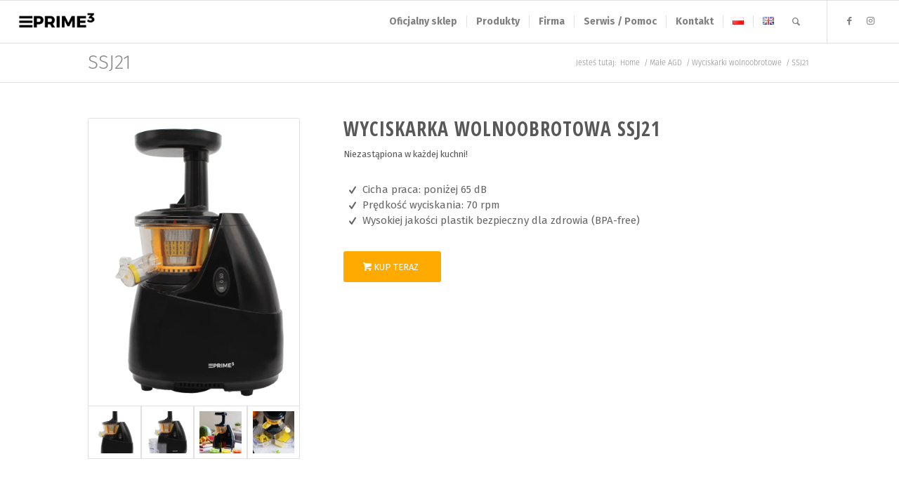

--- FILE ---
content_type: text/html; charset=UTF-8
request_url: https://prime3.eu/male-agd/wyciskarki-wolnoobrotowe/ssj21/
body_size: 16336
content:
<!DOCTYPE html><html lang="pl-PL" class="html_stretched responsive av-preloader-disabled  html_header_top html_logo_left html_main_nav_header html_menu_right html_custom html_header_sticky html_header_shrinking_disabled html_mobile_menu_tablet html_header_searchicon html_content_align_center html_header_unstick_top html_header_stretch html_elegant-blog html_modern-blog html_av-submenu-hidden html_av-submenu-display-click html_av-overlay-side html_av-overlay-side-classic html_av-submenu-clone html_entry_id_5069 av-cookies-no-cookie-consent av-default-lightbox av-no-preview html_text_menu_active av-mobile-menu-switch-default"><head><meta charset="UTF-8" /><meta name="viewport" content="width=device-width, initial-scale=1"><meta name='robots' content='index, follow, max-image-preview:large, max-snippet:-1, max-video-preview:-1' /><link rel="alternate" href="https://prime3.eu/male-agd/wyciskarki-wolnoobrotowe/ssj21/" hreflang="pl" /><link rel="alternate" href="https://prime3.eu/en/small-household-appliance/slow-juicers/ssj21/" hreflang="en" /><link rel="alternate" href="https://prime3.eu/male-agd/wyciskarki-wolnoobrotowe/ssj21/" hreflang="x-default" /><link media="all" href="https://prime3.eu/wp-content/cache/autoptimize/css/autoptimize_1fd4009f6bba88afb9eb60b08e278b0b.css" rel="stylesheet"><link media="screen" href="https://prime3.eu/wp-content/cache/autoptimize/css/autoptimize_ea9342d9a4e836b0eddf403654535b91.css" rel="stylesheet"><title>Wyciskarka woloobrotowa PRIME3 SSJ21 ➤ Przygotuj pyszny sok!</title><meta name="description" content="Wyciskarka woloobrotowa PRIME3 SSJ21 ➤ Specjalnie zaprojektowany ślimak i prędkość wyciskania 70 obrotów na minutę to gwarancja pysznego soku" /><link rel="canonical" href="https://prime3.eu/male-agd/wyciskarki-wolnoobrotowe/ssj21/" /><meta property="og:locale" content="pl_PL" /><meta property="og:locale:alternate" content="en_GB" /><meta property="og:type" content="article" /><meta property="og:title" content="Wyciskarka woloobrotowa PRIME3 SSJ21 ➤ Przygotuj pyszny sok!" /><meta property="og:description" content="Wyciskarka woloobrotowa PRIME3 SSJ21 ➤ Specjalnie zaprojektowany ślimak i prędkość wyciskania 70 obrotów na minutę to gwarancja pysznego soku" /><meta property="og:url" content="https://prime3.eu/male-agd/wyciskarki-wolnoobrotowe/ssj21/" /><meta property="og:site_name" content="PRIME3 - Elektronika użytkowa i Małe AGD" /><meta property="article:publisher" content="https://www.facebook.com/PRIME3EU/" /><meta property="article:modified_time" content="2024-05-01T06:55:24+00:00" /><meta property="og:image" content="https://prime3.eu/wp-content/uploads/2019/08/prime3_wyciskarka_SSJ21_1.jpg" /><meta property="og:image:width" content="1200" /><meta property="og:image:height" content="800" /><meta property="og:image:type" content="image/jpeg" /> <script type="application/ld+json" class="yoast-schema-graph">{"@context":"https://schema.org","@graph":[{"@type":"WebPage","@id":"https://prime3.eu/male-agd/wyciskarki-wolnoobrotowe/ssj21/","url":"https://prime3.eu/male-agd/wyciskarki-wolnoobrotowe/ssj21/","name":"Wyciskarka woloobrotowa PRIME3 SSJ21 ➤ Przygotuj pyszny sok!","isPartOf":{"@id":"https://prime3.eu/#website"},"primaryImageOfPage":{"@id":"https://prime3.eu/male-agd/wyciskarki-wolnoobrotowe/ssj21/#primaryimage"},"image":{"@id":"https://prime3.eu/male-agd/wyciskarki-wolnoobrotowe/ssj21/#primaryimage"},"thumbnailUrl":"https://prime3.eu/wp-content/uploads/2019/08/prime3_wyciskarka_SSJ21_1.jpg","datePublished":"2018-10-22T19:04:00+00:00","dateModified":"2024-05-01T06:55:24+00:00","description":"Wyciskarka woloobrotowa PRIME3 SSJ21 ➤ Specjalnie zaprojektowany ślimak i prędkość wyciskania 70 obrotów na minutę to gwarancja pysznego soku","breadcrumb":{"@id":"https://prime3.eu/male-agd/wyciskarki-wolnoobrotowe/ssj21/#breadcrumb"},"inLanguage":"pl-PL","potentialAction":[{"@type":"ReadAction","target":["https://prime3.eu/male-agd/wyciskarki-wolnoobrotowe/ssj21/"]}]},{"@type":"ImageObject","inLanguage":"pl-PL","@id":"https://prime3.eu/male-agd/wyciskarki-wolnoobrotowe/ssj21/#primaryimage","url":"https://prime3.eu/wp-content/uploads/2019/08/prime3_wyciskarka_SSJ21_1.jpg","contentUrl":"https://prime3.eu/wp-content/uploads/2019/08/prime3_wyciskarka_SSJ21_1.jpg","width":1200,"height":800,"caption":"WYCISKARKA WOLNOOBROTOWA PRIME3 SSJ21"},{"@type":"BreadcrumbList","@id":"https://prime3.eu/male-agd/wyciskarki-wolnoobrotowe/ssj21/#breadcrumb","itemListElement":[{"@type":"ListItem","position":1,"name":"Strona główna","item":"https://prime3.eu/"},{"@type":"ListItem","position":2,"name":"Małe AGD","item":"https://prime3.eu/male-agd/"},{"@type":"ListItem","position":3,"name":"Wyciskarki wolnoobrotowe","item":"https://prime3.eu/male-agd/wyciskarki-wolnoobrotowe/"},{"@type":"ListItem","position":4,"name":"SSJ21"}]},{"@type":"WebSite","@id":"https://prime3.eu/#website","url":"https://prime3.eu/","name":"PRIME3 - Elektronika użytkowa i Małe AGD","description":"Elektronika Użytkowa oraz Małe AGD","publisher":{"@id":"https://prime3.eu/#organization"},"potentialAction":[{"@type":"SearchAction","target":{"@type":"EntryPoint","urlTemplate":"https://prime3.eu/?s={search_term_string}"},"query-input":{"@type":"PropertyValueSpecification","valueRequired":true,"valueName":"search_term_string"}}],"inLanguage":"pl-PL"},{"@type":"Organization","@id":"https://prime3.eu/#organization","name":"PRIME3 - Elektronika użytkowa i Małe AGD","url":"https://prime3.eu/","logo":{"@type":"ImageObject","inLanguage":"pl-PL","@id":"https://prime3.eu/#/schema/logo/image/","url":"https://prime3.eu/wp-content/uploads/2017/12/prime-3-logo-big.png","contentUrl":"https://prime3.eu/wp-content/uploads/2017/12/prime-3-logo-big.png","width":500,"height":119,"caption":"PRIME3 - Elektronika użytkowa i Małe AGD"},"image":{"@id":"https://prime3.eu/#/schema/logo/image/"},"sameAs":["https://www.facebook.com/PRIME3EU/","https://www.instagram.com/prime3_eu/"]}]}</script>    <script type='text/javascript'>(function() {

					/*	check if webfonts are disabled by user setting via cookie - or user must opt in.	*/
					var html = document.getElementsByTagName('html')[0];
					var cookie_check = html.className.indexOf('av-cookies-needs-opt-in') >= 0 || html.className.indexOf('av-cookies-can-opt-out') >= 0;
					var allow_continue = true;
					var silent_accept_cookie = html.className.indexOf('av-cookies-user-silent-accept') >= 0;

					if( cookie_check && ! silent_accept_cookie )
					{
						if( ! document.cookie.match(/aviaCookieConsent/) || html.className.indexOf('av-cookies-session-refused') >= 0 )
						{
							allow_continue = false;
						}
						else
						{
							if( ! document.cookie.match(/aviaPrivacyRefuseCookiesHideBar/) )
							{
								allow_continue = false;
							}
							else if( ! document.cookie.match(/aviaPrivacyEssentialCookiesEnabled/) )
							{
								allow_continue = false;
							}
							else if( document.cookie.match(/aviaPrivacyGoogleWebfontsDisabled/) )
							{
								allow_continue = false;
							}
						}
					}

					if( allow_continue )
					{
						var f = document.createElement('link');

						f.type 	= 'text/css';
						f.rel 	= 'stylesheet';
						f.href 	= '//fonts.googleapis.com/css?family=Montserrat%7CLato:300,400,700%7COpen+Sans+Condensed:300,700%7CFira+Sans:100,400,700&display=auto';
						f.id 	= 'avia-google-webfont';

						document.getElementsByTagName('head')[0].appendChild(f);
					}
				})();</script> <link rel='stylesheet' id='avia-merged-styles-css' href='https://prime3.eu/wp-content/cache/autoptimize/css/autoptimize_single_46ccf7f44a645ff90a8e4bb36720685d.css' type='text/css' media='all' /><link rel='stylesheet' id='avia-single-post-5069-css' href='https://prime3.eu/wp-content/cache/autoptimize/css/autoptimize_single_dd61a5cce7121a432115b195ed810b98.css?ver=ver-1714750010' type='text/css' media='all' /> <script type="text/javascript" src="https://prime3.eu/wp-includes/js/jquery/jquery.min.js?ver=3.7.1" id="jquery-core-js"></script> <link rel="alternate" title="oEmbed (JSON)" type="application/json+oembed" href="https://prime3.eu/wp-json/oembed/1.0/embed?url=https%3A%2F%2Fprime3.eu%2Fmale-agd%2Fwyciskarki-wolnoobrotowe%2Fssj21%2F" /><link rel="alternate" title="oEmbed (XML)" type="text/xml+oembed" href="https://prime3.eu/wp-json/oembed/1.0/embed?url=https%3A%2F%2Fprime3.eu%2Fmale-agd%2Fwyciskarki-wolnoobrotowe%2Fssj21%2F&#038;format=xml" /><link rel="profile" href="https://gmpg.org/xfn/11" /><link rel="alternate" type="application/rss+xml" title="PRIME3 - Elektronika użytkowa i Małe AGD RSS2 Feed" href="https://prime3.eu/feed/" /><link rel="pingback" href="https://prime3.eu/xmlrpc.php" /> <!--[if lt IE 9]><script src="https://prime3.eu/wp-content/themes/enfold/js/html5shiv.js"></script><![endif]--><link rel="icon" href="https://prime3.eu/wp-content/uploads/2021/06/fav.png" type="image/png">  <script type="text/javascript">'use strict';var avia_is_mobile=!1;if(/Android|webOS|iPhone|iPad|iPod|BlackBerry|IEMobile|Opera Mini/i.test(navigator.userAgent)&&'ontouchstart' in document.documentElement){avia_is_mobile=!0;document.documentElement.className+=' avia_mobile '}
else{document.documentElement.className+=' avia_desktop '};document.documentElement.className+=' js_active ';(function(){var e=['-webkit-','-moz-','-ms-',''],n='',o=!1,a=!1;for(var t in e){if(e[t]+'transform' in document.documentElement.style){o=!0;n=e[t]+'transform'};if(e[t]+'perspective' in document.documentElement.style){a=!0}};if(o){document.documentElement.className+=' avia_transform '};if(a){document.documentElement.className+=' avia_transform3d '};if(typeof document.getElementsByClassName=='function'&&typeof document.documentElement.getBoundingClientRect=='function'&&avia_is_mobile==!1){if(n&&window.innerHeight>0){setTimeout(function(){var e=0,o={},a=0,t=document.getElementsByClassName('av-parallax'),i=window.pageYOffset||document.documentElement.scrollTop;for(e=0;e<t.length;e++){t[e].style.top='0px';o=t[e].getBoundingClientRect();a=Math.ceil((window.innerHeight+i-o.top)*0.3);t[e].style[n]='translate(0px, '+a+'px)';t[e].style.top='auto';t[e].className+=' enabled-parallax '}},50)}}})();</script><link rel="icon" href="https://prime3.eu/wp-content/uploads/2021/06/fav-36x36.png" sizes="32x32" /><link rel="icon" href="https://prime3.eu/wp-content/uploads/2021/06/fav.png" sizes="192x192" /><link rel="apple-touch-icon" href="https://prime3.eu/wp-content/uploads/2021/06/fav.png" /><meta name="msapplication-TileImage" content="https://prime3.eu/wp-content/uploads/2021/06/fav.png" /></head><body data-rsssl=1 id="top" class="wp-singular page-template-default page page-id-5069 page-child parent-pageid-5066 wp-theme-enfold stretched rtl_columns av-curtain-numeric montserrat lato  avia-responsive-images-support av-recaptcha-enabled av-google-badge-hide" itemscope="itemscope" itemtype="https://schema.org/WebPage" ><div id='wrap_all'><header id='header' class='all_colors header_color light_bg_color  av_header_top av_logo_left av_main_nav_header av_menu_right av_custom av_header_sticky av_header_shrinking_disabled av_header_stretch av_mobile_menu_tablet av_header_searchicon av_header_unstick_top av_seperator_small_border av_bottom_nav_disabled  av_alternate_logo_active'  role="banner" itemscope="itemscope" itemtype="https://schema.org/WPHeader" ><div  id='header_main' class='container_wrap container_wrap_logo'><div class='container av-logo-container'><div class='inner-container'><span class='logo avia-standard-logo'><a href='https://prime3.eu/' class=''><noscript><img src="https://prime3.eu/wp-content/uploads/2017/12/prime-3-logo.png" srcset="https://prime3.eu/wp-content/uploads/2017/12/prime-3-logo.png 340w, https://prime3.eu/wp-content/uploads/2017/12/prime-3-logo-300x138.png 300w" sizes="(max-width: 340px) 100vw, 340px" height="100" width="300" alt='PRIME3 - Elektronika użytkowa i Małe AGD' title='PRIME3 LOGO WWW' /></noscript><img class="lazyload" src='data:image/svg+xml,%3Csvg%20xmlns=%22http://www.w3.org/2000/svg%22%20viewBox=%220%200%20300%20100%22%3E%3C/svg%3E' data-src="https://prime3.eu/wp-content/uploads/2017/12/prime-3-logo.png" data-srcset="https://prime3.eu/wp-content/uploads/2017/12/prime-3-logo.png 340w, https://prime3.eu/wp-content/uploads/2017/12/prime-3-logo-300x138.png 300w" data-sizes="(max-width: 340px) 100vw, 340px" height="100" width="300" alt='PRIME3 - Elektronika użytkowa i Małe AGD' title='PRIME3 LOGO WWW' /></a></span><nav class='main_menu' data-selectname='Wybierz stornę'  role="navigation" itemscope="itemscope" itemtype="https://schema.org/SiteNavigationElement" ><div class="avia-menu av-main-nav-wrap av_menu_icon_beside"><ul role="menu" class="menu av-main-nav" id="avia-menu"><li role="menuitem" id="menu-item-12573" class="menu-item menu-item-type-custom menu-item-object-custom menu-item-top-level menu-item-top-level-1"><a href="https://2nstore.eu/manufacturer/prime3.html" itemprop="url" tabindex="0" data-wpel-link="external" target="_blank" rel="nofollow external noopener noreferrer"><span class="avia-bullet"></span><span class="avia-menu-text">Oficjalny sklep</span><span class="avia-menu-fx"><span class="avia-arrow-wrap"><span class="avia-arrow"></span></span></span></a></li><li role="menuitem" id="menu-item-3848" class="menu-item menu-item-type-custom menu-item-object-custom menu-item-has-children menu-item-top-level menu-item-top-level-2"><a href="#" itemprop="url" tabindex="0"><span class="avia-bullet"></span><span class="avia-menu-text">Produkty</span><span class="avia-menu-fx"><span class="avia-arrow-wrap"><span class="avia-arrow"></span></span></span></a><ul class="sub-menu"><li role="menuitem" id="menu-item-4623" class="menu-item menu-item-type-post_type menu-item-object-page menu-item-has-children"><a href="https://prime3.eu/audio/" itemprop="url" tabindex="0" data-wpel-link="internal"><span class="avia-bullet"></span><span class="avia-menu-text">Audio</span></a><ul class="sub-menu"><li role="menuitem" id="menu-item-4624" class="menu-item menu-item-type-post_type menu-item-object-page"><a href="https://prime3.eu/audio/glosniki-bluetooth/" itemprop="url" tabindex="0" data-wpel-link="internal"><span class="avia-bullet"></span><span class="avia-menu-text">Głośniki Bluetooth</span></a></li><li role="menuitem" id="menu-item-6602" class="menu-item menu-item-type-post_type menu-item-object-page"><a href="https://prime3.eu/audio/power-audio/" itemprop="url" tabindex="0" data-wpel-link="internal"><span class="avia-bullet"></span><span class="avia-menu-text">Power Audio</span></a></li><li role="menuitem" id="menu-item-4823" class="menu-item menu-item-type-post_type menu-item-object-page"><a href="https://prime3.eu/audio/radioodtwarzacze-przenosne/" itemprop="url" tabindex="0" data-wpel-link="internal"><span class="avia-bullet"></span><span class="avia-menu-text">Radioodtwarzacze przenośne</span></a></li><li role="menuitem" id="menu-item-9929" class="menu-item menu-item-type-post_type menu-item-object-page"><a href="https://prime3.eu/audio/radioodtwarzacze-samochodowe/" itemprop="url" tabindex="0" data-wpel-link="internal"><span class="avia-bullet"></span><span class="avia-menu-text">Radioodtwarzacze samochodowe</span></a></li><li role="menuitem" id="menu-item-13013" class="menu-item menu-item-type-post_type menu-item-object-page"><a href="https://prime3.eu/mikrofony/" itemprop="url" tabindex="0" data-wpel-link="internal"><span class="avia-bullet"></span><span class="avia-menu-text">Mikrofony</span></a></li><li role="menuitem" id="menu-item-8762" class="menu-item menu-item-type-post_type menu-item-object-page"><a href="https://prime3.eu/audio/sluchawki-bezprzewodowe/" itemprop="url" tabindex="0" data-wpel-link="internal"><span class="avia-bullet"></span><span class="avia-menu-text">Słuchawki bezprzewodowe</span></a></li></ul></li><li role="menuitem" id="menu-item-5781" class="menu-item menu-item-type-post_type menu-item-object-page menu-item-has-children"><a href="https://prime3.eu/elektronika-multimedialna/" itemprop="url" tabindex="0" data-wpel-link="internal"><span class="avia-bullet"></span><span class="avia-menu-text">Elektronika Multimedialna</span></a><ul class="sub-menu"><li role="menuitem" id="menu-item-5782" class="menu-item menu-item-type-post_type menu-item-object-page"><a href="https://prime3.eu/elektronika-multimedialna/kamery-samochodowe/" itemprop="url" tabindex="0" data-wpel-link="internal"><span class="avia-bullet"></span><span class="avia-menu-text">Kamery samochodowe</span></a></li><li role="menuitem" id="menu-item-18288" class="menu-item menu-item-type-post_type menu-item-object-page"><a href="https://prime3.eu/projektory-led/" itemprop="url" tabindex="0" data-wpel-link="internal"><span class="avia-bullet"></span><span class="avia-menu-text">Projektory LED</span></a></li></ul></li><li role="menuitem" id="menu-item-17330" class="menu-item menu-item-type-post_type menu-item-object-page menu-item-has-children"><a href="https://prime3.eu/gaming/" itemprop="url" tabindex="0" data-wpel-link="internal"><span class="avia-bullet"></span><span class="avia-menu-text">Gaming</span></a><ul class="sub-menu"><li role="menuitem" id="menu-item-17334" class="menu-item menu-item-type-post_type menu-item-object-page"><a href="https://prime3.eu/fotele-gamingowe/" itemprop="url" tabindex="0" data-wpel-link="internal"><span class="avia-bullet"></span><span class="avia-menu-text">Fotele gamingowe</span></a></li></ul></li><li role="menuitem" id="menu-item-9630" class="menu-item menu-item-type-post_type menu-item-object-page menu-item-has-children"><a href="https://prime3.eu/dom-i-ogrod/" itemprop="url" tabindex="0" data-wpel-link="internal"><span class="avia-bullet"></span><span class="avia-menu-text">Dom i Ogród</span></a><ul class="sub-menu"><li role="menuitem" id="menu-item-12000" class="menu-item menu-item-type-post_type menu-item-object-page"><a href="https://prime3.eu/dom-i-ogrod/elektronarzedzia/" itemprop="url" tabindex="0" data-wpel-link="internal"><span class="avia-bullet"></span><span class="avia-menu-text">Elektronarzędzia</span></a></li><li role="menuitem" id="menu-item-15738" class="menu-item menu-item-type-post_type menu-item-object-page"><a href="https://prime3.eu/dom-i-ogrod/grille-gazowe/" itemprop="url" tabindex="0" data-wpel-link="internal"><span class="avia-bullet"></span><span class="avia-menu-text">Grille gazowe</span></a></li><li role="menuitem" id="menu-item-9672" class="menu-item menu-item-type-post_type menu-item-object-page"><a href="https://prime3.eu/dom-i-ogrod/narzedzia-ogrodowe/" itemprop="url" tabindex="0" data-wpel-link="internal"><span class="avia-bullet"></span><span class="avia-menu-text">Narzędzia ogrodowe</span></a></li></ul></li><li role="menuitem" id="menu-item-3299" class="menu-item menu-item-type-post_type menu-item-object-page current-page-ancestor menu-item-has-children"><a href="https://prime3.eu/male-agd/" itemprop="url" tabindex="0" data-wpel-link="internal"><span class="avia-bullet"></span><span class="avia-menu-text">Małe AGD</span></a><ul class="sub-menu"><li role="menuitem" id="menu-item-5049" class="menu-item menu-item-type-post_type menu-item-object-page"><a href="https://prime3.eu/male-agd/blendery/" itemprop="url" tabindex="0" data-wpel-link="internal"><span class="avia-bullet"></span><span class="avia-menu-text">Blendery</span></a></li><li role="menuitem" id="menu-item-4479" class="menu-item menu-item-type-post_type menu-item-object-page"><a href="https://prime3.eu/male-agd/czajniki/" itemprop="url" tabindex="0" data-wpel-link="internal"><span class="avia-bullet"></span><span class="avia-menu-text">Czajniki elektryczne</span></a></li><li role="menuitem" id="menu-item-13178" class="menu-item menu-item-type-post_type menu-item-object-page"><a href="https://prime3.eu/ekspresy-do-kawy/" itemprop="url" tabindex="0" data-wpel-link="internal"><span class="avia-bullet"></span><span class="avia-menu-text">Ekspresy do kawy</span></a></li><li role="menuitem" id="menu-item-3292" class="menu-item menu-item-type-post_type menu-item-object-page"><a href="https://prime3.eu/male-agd/frytkownice/" itemprop="url" tabindex="0" data-wpel-link="internal"><span class="avia-bullet"></span><span class="avia-menu-text">Frytkownice</span></a></li><li role="menuitem" id="menu-item-8667" class="menu-item menu-item-type-post_type menu-item-object-page"><a href="https://prime3.eu/male-agd/gofrownice/" itemprop="url" tabindex="0" data-wpel-link="internal"><span class="avia-bullet"></span><span class="avia-menu-text">Gofrownice</span></a></li><li role="menuitem" id="menu-item-8385" class="menu-item menu-item-type-post_type menu-item-object-page"><a href="https://prime3.eu/male-agd/klimatyzatory/" itemprop="url" tabindex="0" data-wpel-link="internal"><span class="avia-bullet"></span><span class="avia-menu-text">Klimatyzatory</span></a></li><li role="menuitem" id="menu-item-16735" class="menu-item menu-item-type-post_type menu-item-object-page"><a href="https://prime3.eu/kostkarki-do-lodu/" itemprop="url" tabindex="0" data-wpel-link="internal"><span class="avia-bullet"></span><span class="avia-menu-text">Kostkarki do lodu</span></a></li><li role="menuitem" id="menu-item-3298" class="menu-item menu-item-type-post_type menu-item-object-page"><a href="https://prime3.eu/male-agd/maszynki-do-golenia-golarki-trymery/" itemprop="url" tabindex="0" data-wpel-link="internal"><span class="avia-bullet"></span><span class="avia-menu-text">Maszynki do golenia / Golarki / Trymery</span></a></li><li role="menuitem" id="menu-item-5553" class="menu-item menu-item-type-post_type menu-item-object-page"><a href="https://prime3.eu/male-agd/maszynki-do-mielenia/" itemprop="url" tabindex="0" data-wpel-link="internal"><span class="avia-bullet"></span><span class="avia-menu-text">Maszynki do mielenia</span></a></li><li role="menuitem" id="menu-item-14990" class="menu-item menu-item-type-post_type menu-item-object-page"><a href="https://prime3.eu/miksery-i-roboty-kuchenne/" itemprop="url" tabindex="0" data-wpel-link="internal"><span class="avia-bullet"></span><span class="avia-menu-text">Miksery i roboty kuchenne</span></a></li><li role="menuitem" id="menu-item-18058" class="menu-item menu-item-type-post_type menu-item-object-page"><a href="https://prime3.eu/myjki-parowe/" itemprop="url" tabindex="0" data-wpel-link="internal"><span class="avia-bullet"></span><span class="avia-menu-text">Myjki parowe</span></a></li><li role="menuitem" id="menu-item-3296" class="menu-item menu-item-type-post_type menu-item-object-page"><a href="https://prime3.eu/male-agd/oczyszczacze-powietrza/" itemprop="url" tabindex="0" data-wpel-link="internal"><span class="avia-bullet"></span><span class="avia-menu-text">Oczyszczacze powietrza</span></a></li><li role="menuitem" id="menu-item-3297" class="menu-item menu-item-type-post_type menu-item-object-page"><a href="https://prime3.eu/male-agd/odkurzacze/" itemprop="url" tabindex="0" data-wpel-link="internal"><span class="avia-bullet"></span><span class="avia-menu-text">Odkurzacze</span></a></li><li role="menuitem" id="menu-item-3295" class="menu-item menu-item-type-post_type menu-item-object-page"><a href="https://prime3.eu/male-agd/ogrzewanie/" itemprop="url" tabindex="0" data-wpel-link="internal"><span class="avia-bullet"></span><span class="avia-menu-text">Ogrzewanie</span></a></li><li role="menuitem" id="menu-item-5768" class="menu-item menu-item-type-post_type menu-item-object-page"><a href="https://prime3.eu/male-agd/parownice-do-ubran/" itemprop="url" tabindex="0" data-wpel-link="internal"><span class="avia-bullet"></span><span class="avia-menu-text">Parownice do ubrań</span></a></li><li role="menuitem" id="menu-item-8952" class="menu-item menu-item-type-post_type menu-item-object-page"><a href="https://prime3.eu/male-agd/posciel-grzewcza/" itemprop="url" tabindex="0" data-wpel-link="internal"><span class="avia-bullet"></span><span class="avia-menu-text">Pościel grzewcza</span></a></li><li role="menuitem" id="menu-item-10819" class="menu-item menu-item-type-post_type menu-item-object-page"><a href="https://prime3.eu/male-agd/wentylatory/" itemprop="url" tabindex="0" data-wpel-link="internal"><span class="avia-bullet"></span><span class="avia-menu-text">Wentylatory</span></a></li><li role="menuitem" id="menu-item-5078" class="menu-item menu-item-type-post_type menu-item-object-page current-page-ancestor"><a href="https://prime3.eu/male-agd/wyciskarki-wolnoobrotowe/" itemprop="url" tabindex="0" data-wpel-link="internal"><span class="avia-bullet"></span><span class="avia-menu-text">Wyciskarki wolnoobrotowe</span></a></li><li role="menuitem" id="menu-item-8712" class="menu-item menu-item-type-post_type menu-item-object-page"><a href="https://prime3.eu/male-agd/suszarki-do-zywnosci/" itemprop="url" tabindex="0" data-wpel-link="internal"><span class="avia-bullet"></span><span class="avia-menu-text">Suszarki do żywności</span></a></li></ul></li><li role="menuitem" id="menu-item-5758" class="menu-item menu-item-type-post_type menu-item-object-page menu-item-has-children"><a href="https://prime3.eu/pojazdy-elektryczne/" itemprop="url" tabindex="0" data-wpel-link="internal"><span class="avia-bullet"></span><span class="avia-menu-text">Pojazdy elektryczne</span></a><ul class="sub-menu"><li role="menuitem" id="menu-item-6737" class="menu-item menu-item-type-post_type menu-item-object-page"><a href="https://prime3.eu/pojazdy-elektryczne/skutery-elektryczne/" itemprop="url" tabindex="0" data-wpel-link="internal"><span class="avia-bullet"></span><span class="avia-menu-text">Skutery elektryczne</span></a></li><li role="menuitem" id="menu-item-5759" class="menu-item menu-item-type-post_type menu-item-object-page"><a href="https://prime3.eu/pojazdy-elektryczne/hulajnogi-elektryczne/" itemprop="url" tabindex="0" data-wpel-link="internal"><span class="avia-bullet"></span><span class="avia-menu-text">Hulajnogi elektryczne</span></a></li></ul></li></ul></li><li role="menuitem" id="menu-item-3358" class="menu-item menu-item-type-custom menu-item-object-custom menu-item-has-children menu-item-top-level menu-item-top-level-3"><a href="#" itemprop="url" tabindex="0"><span class="avia-bullet"></span><span class="avia-menu-text">Firma</span><span class="avia-menu-fx"><span class="avia-arrow-wrap"><span class="avia-arrow"></span></span></span></a><ul class="sub-menu"><li role="menuitem" id="menu-item-3306" class="menu-item menu-item-type-post_type menu-item-object-page"><a href="https://prime3.eu/o-firmie/" itemprop="url" tabindex="0" data-wpel-link="internal"><span class="avia-bullet"></span><span class="avia-menu-text">O firmie</span></a></li><li role="menuitem" id="menu-item-4189" class="menu-item menu-item-type-post_type menu-item-object-page"><a href="https://prime3.eu/nowosci-i-aktualnosci/" itemprop="url" tabindex="0" data-wpel-link="internal"><span class="avia-bullet"></span><span class="avia-menu-text">Nowości i Aktualności</span></a></li></ul></li><li role="menuitem" id="menu-item-7180" class="menu-item menu-item-type-custom menu-item-object-custom menu-item-has-children menu-item-top-level menu-item-top-level-4"><a href="#" itemprop="url" tabindex="0"><span class="avia-bullet"></span><span class="avia-menu-text">Serwis / Pomoc</span><span class="avia-menu-fx"><span class="avia-arrow-wrap"><span class="avia-arrow"></span></span></span></a><ul class="sub-menu"><li role="menuitem" id="menu-item-5180" class="menu-item menu-item-type-post_type menu-item-object-page"><a href="https://prime3.eu/katalogi-i-ulotki/" itemprop="url" tabindex="0" data-wpel-link="internal"><span class="avia-bullet"></span><span class="avia-menu-text">Katalogi i ulotki</span></a></li><li role="menuitem" id="menu-item-3255" class="menu-item menu-item-type-post_type menu-item-object-page"><a href="https://prime3.eu/serwis-pomoc/" itemprop="url" tabindex="0" data-wpel-link="internal"><span class="avia-bullet"></span><span class="avia-menu-text">Kontakt z serwisem</span></a></li></ul></li><li role="menuitem" id="menu-item-3260" class="menu-item menu-item-type-post_type menu-item-object-page menu-item-top-level menu-item-top-level-5"><a href="https://prime3.eu/kontakt/" itemprop="url" tabindex="0" data-wpel-link="internal"><span class="avia-bullet"></span><span class="avia-menu-text">Kontakt</span><span class="avia-menu-fx"><span class="avia-arrow-wrap"><span class="avia-arrow"></span></span></span></a></li><li role="menuitem" id="menu-item-3913-pl" class="lang-item lang-item-54 lang-item-pl current-lang lang-item-first menu-item menu-item-type-custom menu-item-object-custom menu-item-home menu-item-top-level menu-item-top-level-6"><a href="https://prime3.eu/" itemprop="url" tabindex="0" data-wpel-link="internal"><span class="avia-bullet"></span><span class="avia-menu-text"><img src="[data-uri]" alt="Polski" width="16" height="11" style="width: 16px; height: 11px;" /></span><span class="avia-menu-fx"><span class="avia-arrow-wrap"><span class="avia-arrow"></span></span></span></a></li><li role="menuitem" id="menu-item-3913-en" class="lang-item lang-item-50 lang-item-en menu-item menu-item-type-custom menu-item-object-custom menu-item-top-level menu-item-top-level-7"><a href="https://prime3.eu/en/" itemprop="url" tabindex="0" data-wpel-link="internal"><span class="avia-bullet"></span><span class="avia-menu-text"><img src="[data-uri]" alt="Eastern-Europe" width="16" height="11" style="width: 16px; height: 11px;" /></span><span class="avia-menu-fx"><span class="avia-arrow-wrap"><span class="avia-arrow"></span></span></span></a></li><li id="menu-item-search" class="noMobile menu-item menu-item-search-dropdown menu-item-avia-special" role="menuitem"><a aria-label="Szukaj" href="?s=" rel="nofollow" data-avia-search-tooltip="  &lt;form role=&quot;search&quot; action=&quot;https://prime3.eu/&quot; id=&quot;searchform&quot; method=&quot;get&quot; class=&quot;&quot;&gt;
 &lt;div&gt;
 &lt;input type=&quot;submit&quot; value=&quot;&quot; id=&quot;searchsubmit&quot; class=&quot;button avia-font-entypo-fontello&quot; /&gt;
 &lt;input type=&quot;text&quot; id=&quot;s&quot; name=&quot;s&quot; value=&quot;&quot; placeholder=&#039;Szukaj&#039; /&gt;
 &lt;/div&gt;
&lt;/form&gt;
" aria-hidden="false" data-av_icon="" data-av_iconfont="entypo-fontello" data-wpel-link="internal"><span class="avia_hidden_link_text">Szukaj</span></a></li><li class="av-burger-menu-main menu-item-avia-special av-small-burger-icon"> <a href="#" aria-label="Menu" aria-hidden="false"> <span class="av-hamburger av-hamburger--spin av-js-hamburger"> <span class="av-hamburger-box"> <span class="av-hamburger-inner"></span> <strong>Menu</strong> </span> </span> <span class="avia_hidden_link_text">Menu</span> </a></li></ul></div><ul class='noLightbox social_bookmarks icon_count_2'><li class='social_bookmarks_facebook av-social-link-facebook social_icon_1'><a target="_blank" aria-label="Link to Facebook" href="https://www.facebook.com/PRIME3EU/" aria-hidden="false" data-av_icon="" data-av_iconfont="entypo-fontello" title="Facebook" rel="noopener nofollow external noreferrer" data-wpel-link="external"><span class='avia_hidden_link_text'>Facebook</span></a></li><li class='social_bookmarks_instagram av-social-link-instagram social_icon_2'><a target="_blank" aria-label="Link to Instagram" href="https://www.instagram.com/prime3_eu/" aria-hidden="false" data-av_icon="" data-av_iconfont="entypo-fontello" title="Instagram" rel="noopener nofollow external noreferrer" data-wpel-link="external"><span class='avia_hidden_link_text'>Instagram</span></a></li></ul></nav></div></div></div><div class='header_bg'></div></header><div id='main' class='all_colors' data-scroll-offset='60'><div class='stretch_full container_wrap alternate_color light_bg_color title_container'><div class='container'><h1 class='main-title entry-title '><a href="https://prime3.eu/male-agd/wyciskarki-wolnoobrotowe/ssj21/" rel="bookmark" title="Permanent Link: SSJ21" itemprop="headline" data-wpel-link="internal">SSJ21</a></h1><div class="breadcrumb breadcrumbs avia-breadcrumbs"><div class="breadcrumb-trail" ><span class="trail-before"><span class="breadcrumb-title">Jesteś tutaj:</span></span> <span  itemscope="itemscope" itemtype="https://schema.org/BreadcrumbList" ><span  itemscope="itemscope" itemtype="https://schema.org/ListItem" itemprop="itemListElement" ><a itemprop="url" href="https://prime3.eu" title="PRIME3 - Elektronika użytkowa i Małe AGD" rel="home" class="trail-begin" data-wpel-link="internal"><span itemprop="name">Home</span></a><span itemprop="position" class="hidden">1</span></span></span> <span class="sep">/</span> <span  itemscope="itemscope" itemtype="https://schema.org/BreadcrumbList" ><span  itemscope="itemscope" itemtype="https://schema.org/ListItem" itemprop="itemListElement" ><a itemprop="url" href="https://prime3.eu/male-agd/" title="Małe AGD" data-wpel-link="internal"><span itemprop="name">Małe AGD</span></a><span itemprop="position" class="hidden">2</span></span></span> <span class="sep">/</span> <span  itemscope="itemscope" itemtype="https://schema.org/BreadcrumbList" ><span  itemscope="itemscope" itemtype="https://schema.org/ListItem" itemprop="itemListElement" ><a itemprop="url" href="https://prime3.eu/male-agd/wyciskarki-wolnoobrotowe/" title="Wyciskarki wolnoobrotowe" data-wpel-link="internal"><span itemprop="name">Wyciskarki wolnoobrotowe</span></a><span itemprop="position" class="hidden">3</span></span></span> <span class="sep">/</span> <span class="trail-end">SSJ21</span></div></div></div></div><div   class='main_color container_wrap_first container_wrap fullsize'  ><div class='container av-section-cont-open' ><main  role="main" itemprop="mainContentOfPage"  class='template-page content  av-content-full alpha units'><div class='post-entry post-entry-type-page post-entry-5069'><div class='entry-content-wrapper clearfix'><div class='flex_column av-1r3ty19-ae9b3b372ad359546c787606bf0b4698 av_one_third  avia-builder-el-0  el_before_av_two_third  avia-builder-el-first  first flex_column_div av-zero-column-padding '     ><div  class='avia-gallery av-1pph3ot-3a0bb7b0cad6ba0a2222e025b34e01b8 avia_animate_when_visible  avia-builder-el-1  avia-builder-el-no-sibling  deactivate_avia_lazyload avia-gallery-animate avia-gallery-1'  itemprop="image" itemscope="itemscope" itemtype="https://schema.org/ImageObject" ><meta itemprop="contentURL" content="https://prime3.eu/male-agd/wyciskarki-wolnoobrotowe/ssj21/"><a class='avia-gallery-big fakeLightbox lightbox avia-gallery-big-crop-thumb ' href="https://prime3.eu/wp-content/uploads/2018/10/ssj21_front.png" data-srcset="https://prime3.eu/wp-content/uploads/2018/10/ssj21_front.png 724w, https://prime3.eu/wp-content/uploads/2018/10/ssj21_front-217x300.png 217w, https://prime3.eu/wp-content/uploads/2018/10/ssj21_front-510x705.png 510w, https://prime3.eu/wp-content/uploads/2018/10/ssj21_front-450x622.png 450w" data-sizes="(max-width: 724px) 100vw, 724px"  data-onclick='1' title='PRIME3 SSJ21' ><span class='avia-gallery-big-inner'  itemprop="thumbnailUrl" ><noscript><img decoding="async" class="wp-image-5063 avia-img-lazy-loading-not-5063"  width="724" height="1000" src="https://prime3.eu/wp-content/uploads/2018/10/ssj21_front.png" title='PRIME3 SSJ21' alt='PRIME3 SSJ21' srcset="https://prime3.eu/wp-content/uploads/2018/10/ssj21_front.png 724w, https://prime3.eu/wp-content/uploads/2018/10/ssj21_front-217x300.png 217w, https://prime3.eu/wp-content/uploads/2018/10/ssj21_front-510x705.png 510w, https://prime3.eu/wp-content/uploads/2018/10/ssj21_front-450x622.png 450w" sizes="(max-width: 724px) 100vw, 724px" /></noscript><img decoding="async" class="lazyload wp-image-5063 avia-img-lazy-loading-not-5063"  width="724" height="1000" src='data:image/svg+xml,%3Csvg%20xmlns=%22http://www.w3.org/2000/svg%22%20viewBox=%220%200%20724%201000%22%3E%3C/svg%3E' data-src="https://prime3.eu/wp-content/uploads/2018/10/ssj21_front.png" title='PRIME3 SSJ21' alt='PRIME3 SSJ21' data-srcset="https://prime3.eu/wp-content/uploads/2018/10/ssj21_front.png 724w, https://prime3.eu/wp-content/uploads/2018/10/ssj21_front-217x300.png 217w, https://prime3.eu/wp-content/uploads/2018/10/ssj21_front-510x705.png 510w, https://prime3.eu/wp-content/uploads/2018/10/ssj21_front-450x622.png 450w" data-sizes="(max-width: 724px) 100vw, 724px" /></span></a><div class='avia-gallery-thumb'><a href="https://prime3.eu/wp-content/uploads/2018/10/ssj21_front.png" data-srcset="https://prime3.eu/wp-content/uploads/2018/10/ssj21_front.png 724w, https://prime3.eu/wp-content/uploads/2018/10/ssj21_front-217x300.png 217w, https://prime3.eu/wp-content/uploads/2018/10/ssj21_front-510x705.png 510w, https://prime3.eu/wp-content/uploads/2018/10/ssj21_front-450x622.png 450w" data-sizes="(max-width: 724px) 100vw, 724px" data-rel='gallery-1' data-prev-img='https://prime3.eu/wp-content/uploads/2018/10/ssj21_front.png' class='first_thumb lightbox ' data-onclick='1' title='PRIME3 SSJ21'  itemprop="thumbnailUrl"  ><noscript><img decoding="async" class="wp-image-5063 avia-img-lazy-loading-not-5063"   src="https://prime3.eu/wp-content/uploads/2018/10/ssj21_front-180x180.png" width="180" height="180"  title='PRIME3 SSJ21' alt='PRIME3 SSJ21' srcset="https://prime3.eu/wp-content/uploads/2018/10/ssj21_front-180x180.png 180w, https://prime3.eu/wp-content/uploads/2018/10/ssj21_front-80x80.png 80w, https://prime3.eu/wp-content/uploads/2018/10/ssj21_front-36x36.png 36w, https://prime3.eu/wp-content/uploads/2018/10/ssj21_front-120x120.png 120w, https://prime3.eu/wp-content/uploads/2018/10/ssj21_front-450x450.png 450w" sizes="(max-width: 180px) 100vw, 180px" /></noscript><img decoding="async" class="lazyload wp-image-5063 avia-img-lazy-loading-not-5063"   src='data:image/svg+xml,%3Csvg%20xmlns=%22http://www.w3.org/2000/svg%22%20viewBox=%220%200%20180%20180%22%3E%3C/svg%3E' data-src="https://prime3.eu/wp-content/uploads/2018/10/ssj21_front-180x180.png" width="180" height="180"  title='PRIME3 SSJ21' alt='PRIME3 SSJ21' data-srcset="https://prime3.eu/wp-content/uploads/2018/10/ssj21_front-180x180.png 180w, https://prime3.eu/wp-content/uploads/2018/10/ssj21_front-80x80.png 80w, https://prime3.eu/wp-content/uploads/2018/10/ssj21_front-36x36.png 36w, https://prime3.eu/wp-content/uploads/2018/10/ssj21_front-120x120.png 120w, https://prime3.eu/wp-content/uploads/2018/10/ssj21_front-450x450.png 450w" data-sizes="(max-width: 180px) 100vw, 180px" /><div class='big-prev-fake'><noscript><img decoding="async" class="wp-image-5063 avia-img-lazy-loading-5063"  width="724" height="1000" src="https://prime3.eu/wp-content/uploads/2018/10/ssj21_front.png" title='PRIME3 SSJ21' alt='PRIME3 SSJ21' srcset="https://prime3.eu/wp-content/uploads/2018/10/ssj21_front.png 724w, https://prime3.eu/wp-content/uploads/2018/10/ssj21_front-217x300.png 217w, https://prime3.eu/wp-content/uploads/2018/10/ssj21_front-510x705.png 510w, https://prime3.eu/wp-content/uploads/2018/10/ssj21_front-450x622.png 450w" sizes="(max-width: 724px) 100vw, 724px" /></noscript><img decoding="async" class="lazyload wp-image-5063 avia-img-lazy-loading-5063"  width="724" height="1000" src='data:image/svg+xml,%3Csvg%20xmlns=%22http://www.w3.org/2000/svg%22%20viewBox=%220%200%20724%201000%22%3E%3C/svg%3E' data-src="https://prime3.eu/wp-content/uploads/2018/10/ssj21_front.png" title='PRIME3 SSJ21' alt='PRIME3 SSJ21' data-srcset="https://prime3.eu/wp-content/uploads/2018/10/ssj21_front.png 724w, https://prime3.eu/wp-content/uploads/2018/10/ssj21_front-217x300.png 217w, https://prime3.eu/wp-content/uploads/2018/10/ssj21_front-510x705.png 510w, https://prime3.eu/wp-content/uploads/2018/10/ssj21_front-450x622.png 450w" data-sizes="(max-width: 724px) 100vw, 724px" /></div></a><a href="https://prime3.eu/wp-content/uploads/2018/10/ssj21_front2.png" data-srcset="https://prime3.eu/wp-content/uploads/2018/10/ssj21_front2.png 720w, https://prime3.eu/wp-content/uploads/2018/10/ssj21_front2-216x300.png 216w, https://prime3.eu/wp-content/uploads/2018/10/ssj21_front2-508x705.png 508w, https://prime3.eu/wp-content/uploads/2018/10/ssj21_front2-450x625.png 450w" data-sizes="(max-width: 720px) 100vw, 720px" data-rel='gallery-1' data-prev-img='https://prime3.eu/wp-content/uploads/2018/10/ssj21_front2.png' class='lightbox ' data-onclick='2' title='PRIME3 SSJ21'  itemprop="thumbnailUrl"  ><noscript><img decoding="async" class="wp-image-5064 avia-img-lazy-loading-not-5064"   src="https://prime3.eu/wp-content/uploads/2018/10/ssj21_front2-180x180.png" width="180" height="180"  title='PRIME3 SSJ21' alt='PRIME3 SSJ21' srcset="https://prime3.eu/wp-content/uploads/2018/10/ssj21_front2-180x180.png 180w, https://prime3.eu/wp-content/uploads/2018/10/ssj21_front2-80x80.png 80w, https://prime3.eu/wp-content/uploads/2018/10/ssj21_front2-36x36.png 36w, https://prime3.eu/wp-content/uploads/2018/10/ssj21_front2-120x120.png 120w, https://prime3.eu/wp-content/uploads/2018/10/ssj21_front2-450x450.png 450w" sizes="(max-width: 180px) 100vw, 180px" /></noscript><img decoding="async" class="lazyload wp-image-5064 avia-img-lazy-loading-not-5064"   src='data:image/svg+xml,%3Csvg%20xmlns=%22http://www.w3.org/2000/svg%22%20viewBox=%220%200%20180%20180%22%3E%3C/svg%3E' data-src="https://prime3.eu/wp-content/uploads/2018/10/ssj21_front2-180x180.png" width="180" height="180"  title='PRIME3 SSJ21' alt='PRIME3 SSJ21' data-srcset="https://prime3.eu/wp-content/uploads/2018/10/ssj21_front2-180x180.png 180w, https://prime3.eu/wp-content/uploads/2018/10/ssj21_front2-80x80.png 80w, https://prime3.eu/wp-content/uploads/2018/10/ssj21_front2-36x36.png 36w, https://prime3.eu/wp-content/uploads/2018/10/ssj21_front2-120x120.png 120w, https://prime3.eu/wp-content/uploads/2018/10/ssj21_front2-450x450.png 450w" data-sizes="(max-width: 180px) 100vw, 180px" /><div class='big-prev-fake'><noscript><img decoding="async" class="wp-image-5064 avia-img-lazy-loading-5064"  width="720" height="1000" src="https://prime3.eu/wp-content/uploads/2018/10/ssj21_front2.png" title='PRIME3 SSJ21' alt='PRIME3 SSJ21' srcset="https://prime3.eu/wp-content/uploads/2018/10/ssj21_front2.png 720w, https://prime3.eu/wp-content/uploads/2018/10/ssj21_front2-216x300.png 216w, https://prime3.eu/wp-content/uploads/2018/10/ssj21_front2-508x705.png 508w, https://prime3.eu/wp-content/uploads/2018/10/ssj21_front2-450x625.png 450w" sizes="(max-width: 720px) 100vw, 720px" /></noscript><img decoding="async" class="lazyload wp-image-5064 avia-img-lazy-loading-5064"  width="720" height="1000" src='data:image/svg+xml,%3Csvg%20xmlns=%22http://www.w3.org/2000/svg%22%20viewBox=%220%200%20720%201000%22%3E%3C/svg%3E' data-src="https://prime3.eu/wp-content/uploads/2018/10/ssj21_front2.png" title='PRIME3 SSJ21' alt='PRIME3 SSJ21' data-srcset="https://prime3.eu/wp-content/uploads/2018/10/ssj21_front2.png 720w, https://prime3.eu/wp-content/uploads/2018/10/ssj21_front2-216x300.png 216w, https://prime3.eu/wp-content/uploads/2018/10/ssj21_front2-508x705.png 508w, https://prime3.eu/wp-content/uploads/2018/10/ssj21_front2-450x625.png 450w" data-sizes="(max-width: 720px) 100vw, 720px" /></div></a><a href="https://prime3.eu/wp-content/uploads/2019/08/prime3_wyciskarka_SSJ21_1-1030x687.jpg" data-srcset="https://prime3.eu/wp-content/uploads/2019/08/prime3_wyciskarka_SSJ21_1-1030x687.jpg 1030w, https://prime3.eu/wp-content/uploads/2019/08/prime3_wyciskarka_SSJ21_1-300x200.jpg 300w, https://prime3.eu/wp-content/uploads/2019/08/prime3_wyciskarka_SSJ21_1-768x512.jpg 768w, https://prime3.eu/wp-content/uploads/2019/08/prime3_wyciskarka_SSJ21_1-705x470.jpg 705w, https://prime3.eu/wp-content/uploads/2019/08/prime3_wyciskarka_SSJ21_1-450x300.jpg 450w, https://prime3.eu/wp-content/uploads/2019/08/prime3_wyciskarka_SSJ21_1.jpg 1200w" data-sizes="(max-width: 1030px) 100vw, 1030px" data-rel='gallery-1' data-prev-img='https://prime3.eu/wp-content/uploads/2019/08/prime3_wyciskarka_SSJ21_1.jpg' class='lightbox ' data-onclick='3' title='WYCISKARKA WOLNOOBROTOWA PRIME3 SSJ21'  itemprop="thumbnailUrl"  ><noscript><img decoding="async" class="wp-image-5913 avia-img-lazy-loading-not-5913"   src="https://prime3.eu/wp-content/uploads/2019/08/prime3_wyciskarka_SSJ21_1-180x180.jpg" width="180" height="180"  title='WYCISKARKA WOLNOOBROTOWA PRIME3 SSJ21' alt='WYCISKARKA WOLNOOBROTOWA PRIME3 SSJ21' srcset="https://prime3.eu/wp-content/uploads/2019/08/prime3_wyciskarka_SSJ21_1-180x180.jpg 180w, https://prime3.eu/wp-content/uploads/2019/08/prime3_wyciskarka_SSJ21_1-80x80.jpg 80w, https://prime3.eu/wp-content/uploads/2019/08/prime3_wyciskarka_SSJ21_1-36x36.jpg 36w, https://prime3.eu/wp-content/uploads/2019/08/prime3_wyciskarka_SSJ21_1-120x120.jpg 120w, https://prime3.eu/wp-content/uploads/2019/08/prime3_wyciskarka_SSJ21_1-450x450.jpg 450w" sizes="(max-width: 180px) 100vw, 180px" /></noscript><img decoding="async" class="lazyload wp-image-5913 avia-img-lazy-loading-not-5913"   src='data:image/svg+xml,%3Csvg%20xmlns=%22http://www.w3.org/2000/svg%22%20viewBox=%220%200%20180%20180%22%3E%3C/svg%3E' data-src="https://prime3.eu/wp-content/uploads/2019/08/prime3_wyciskarka_SSJ21_1-180x180.jpg" width="180" height="180"  title='WYCISKARKA WOLNOOBROTOWA PRIME3 SSJ21' alt='WYCISKARKA WOLNOOBROTOWA PRIME3 SSJ21' data-srcset="https://prime3.eu/wp-content/uploads/2019/08/prime3_wyciskarka_SSJ21_1-180x180.jpg 180w, https://prime3.eu/wp-content/uploads/2019/08/prime3_wyciskarka_SSJ21_1-80x80.jpg 80w, https://prime3.eu/wp-content/uploads/2019/08/prime3_wyciskarka_SSJ21_1-36x36.jpg 36w, https://prime3.eu/wp-content/uploads/2019/08/prime3_wyciskarka_SSJ21_1-120x120.jpg 120w, https://prime3.eu/wp-content/uploads/2019/08/prime3_wyciskarka_SSJ21_1-450x450.jpg 450w" data-sizes="(max-width: 180px) 100vw, 180px" /><div class='big-prev-fake'><noscript><img decoding="async" class="wp-image-5913 avia-img-lazy-loading-5913"  width="1200" height="800" src="https://prime3.eu/wp-content/uploads/2019/08/prime3_wyciskarka_SSJ21_1.jpg" title='WYCISKARKA WOLNOOBROTOWA PRIME3 SSJ21' alt='WYCISKARKA WOLNOOBROTOWA PRIME3 SSJ21' srcset="https://prime3.eu/wp-content/uploads/2019/08/prime3_wyciskarka_SSJ21_1.jpg 1200w, https://prime3.eu/wp-content/uploads/2019/08/prime3_wyciskarka_SSJ21_1-300x200.jpg 300w, https://prime3.eu/wp-content/uploads/2019/08/prime3_wyciskarka_SSJ21_1-768x512.jpg 768w, https://prime3.eu/wp-content/uploads/2019/08/prime3_wyciskarka_SSJ21_1-1030x687.jpg 1030w, https://prime3.eu/wp-content/uploads/2019/08/prime3_wyciskarka_SSJ21_1-705x470.jpg 705w, https://prime3.eu/wp-content/uploads/2019/08/prime3_wyciskarka_SSJ21_1-450x300.jpg 450w" sizes="(max-width: 1200px) 100vw, 1200px" /></noscript><img decoding="async" class="lazyload wp-image-5913 avia-img-lazy-loading-5913"  width="1200" height="800" src='data:image/svg+xml,%3Csvg%20xmlns=%22http://www.w3.org/2000/svg%22%20viewBox=%220%200%201200%20800%22%3E%3C/svg%3E' data-src="https://prime3.eu/wp-content/uploads/2019/08/prime3_wyciskarka_SSJ21_1.jpg" title='WYCISKARKA WOLNOOBROTOWA PRIME3 SSJ21' alt='WYCISKARKA WOLNOOBROTOWA PRIME3 SSJ21' data-srcset="https://prime3.eu/wp-content/uploads/2019/08/prime3_wyciskarka_SSJ21_1.jpg 1200w, https://prime3.eu/wp-content/uploads/2019/08/prime3_wyciskarka_SSJ21_1-300x200.jpg 300w, https://prime3.eu/wp-content/uploads/2019/08/prime3_wyciskarka_SSJ21_1-768x512.jpg 768w, https://prime3.eu/wp-content/uploads/2019/08/prime3_wyciskarka_SSJ21_1-1030x687.jpg 1030w, https://prime3.eu/wp-content/uploads/2019/08/prime3_wyciskarka_SSJ21_1-705x470.jpg 705w, https://prime3.eu/wp-content/uploads/2019/08/prime3_wyciskarka_SSJ21_1-450x300.jpg 450w" data-sizes="(max-width: 1200px) 100vw, 1200px" /></div></a><a href="https://prime3.eu/wp-content/uploads/2019/08/prime3_wyciskarka_SSJ21_2-1030x687.jpg" data-srcset="https://prime3.eu/wp-content/uploads/2019/08/prime3_wyciskarka_SSJ21_2-1030x687.jpg 1030w, https://prime3.eu/wp-content/uploads/2019/08/prime3_wyciskarka_SSJ21_2-300x200.jpg 300w, https://prime3.eu/wp-content/uploads/2019/08/prime3_wyciskarka_SSJ21_2-768x512.jpg 768w, https://prime3.eu/wp-content/uploads/2019/08/prime3_wyciskarka_SSJ21_2-705x470.jpg 705w, https://prime3.eu/wp-content/uploads/2019/08/prime3_wyciskarka_SSJ21_2-450x300.jpg 450w, https://prime3.eu/wp-content/uploads/2019/08/prime3_wyciskarka_SSJ21_2.jpg 1200w" data-sizes="(max-width: 1030px) 100vw, 1030px" data-rel='gallery-1' data-prev-img='https://prime3.eu/wp-content/uploads/2019/08/prime3_wyciskarka_SSJ21_2.jpg' class='lightbox ' data-onclick='4' title='PRIME3 SSJ21'  itemprop="thumbnailUrl"  ><noscript><img decoding="async" class="wp-image-5914 avia-img-lazy-loading-not-5914"   src="https://prime3.eu/wp-content/uploads/2019/08/prime3_wyciskarka_SSJ21_2-180x180.jpg" width="180" height="180"  title='PRIME3 SSJ21' alt='PRIME3 SSJ21' srcset="https://prime3.eu/wp-content/uploads/2019/08/prime3_wyciskarka_SSJ21_2-180x180.jpg 180w, https://prime3.eu/wp-content/uploads/2019/08/prime3_wyciskarka_SSJ21_2-80x80.jpg 80w, https://prime3.eu/wp-content/uploads/2019/08/prime3_wyciskarka_SSJ21_2-36x36.jpg 36w, https://prime3.eu/wp-content/uploads/2019/08/prime3_wyciskarka_SSJ21_2-120x120.jpg 120w, https://prime3.eu/wp-content/uploads/2019/08/prime3_wyciskarka_SSJ21_2-450x450.jpg 450w" sizes="(max-width: 180px) 100vw, 180px" /></noscript><img decoding="async" class="lazyload wp-image-5914 avia-img-lazy-loading-not-5914"   src='data:image/svg+xml,%3Csvg%20xmlns=%22http://www.w3.org/2000/svg%22%20viewBox=%220%200%20180%20180%22%3E%3C/svg%3E' data-src="https://prime3.eu/wp-content/uploads/2019/08/prime3_wyciskarka_SSJ21_2-180x180.jpg" width="180" height="180"  title='PRIME3 SSJ21' alt='PRIME3 SSJ21' data-srcset="https://prime3.eu/wp-content/uploads/2019/08/prime3_wyciskarka_SSJ21_2-180x180.jpg 180w, https://prime3.eu/wp-content/uploads/2019/08/prime3_wyciskarka_SSJ21_2-80x80.jpg 80w, https://prime3.eu/wp-content/uploads/2019/08/prime3_wyciskarka_SSJ21_2-36x36.jpg 36w, https://prime3.eu/wp-content/uploads/2019/08/prime3_wyciskarka_SSJ21_2-120x120.jpg 120w, https://prime3.eu/wp-content/uploads/2019/08/prime3_wyciskarka_SSJ21_2-450x450.jpg 450w" data-sizes="(max-width: 180px) 100vw, 180px" /><div class='big-prev-fake'><noscript><img decoding="async" class="wp-image-5914 avia-img-lazy-loading-5914"  width="1200" height="800" src="https://prime3.eu/wp-content/uploads/2019/08/prime3_wyciskarka_SSJ21_2.jpg" title='PRIME3 SSJ21' alt='PRIME3 SSJ21' srcset="https://prime3.eu/wp-content/uploads/2019/08/prime3_wyciskarka_SSJ21_2.jpg 1200w, https://prime3.eu/wp-content/uploads/2019/08/prime3_wyciskarka_SSJ21_2-300x200.jpg 300w, https://prime3.eu/wp-content/uploads/2019/08/prime3_wyciskarka_SSJ21_2-768x512.jpg 768w, https://prime3.eu/wp-content/uploads/2019/08/prime3_wyciskarka_SSJ21_2-1030x687.jpg 1030w, https://prime3.eu/wp-content/uploads/2019/08/prime3_wyciskarka_SSJ21_2-705x470.jpg 705w, https://prime3.eu/wp-content/uploads/2019/08/prime3_wyciskarka_SSJ21_2-450x300.jpg 450w" sizes="(max-width: 1200px) 100vw, 1200px" /></noscript><img decoding="async" class="lazyload wp-image-5914 avia-img-lazy-loading-5914"  width="1200" height="800" src='data:image/svg+xml,%3Csvg%20xmlns=%22http://www.w3.org/2000/svg%22%20viewBox=%220%200%201200%20800%22%3E%3C/svg%3E' data-src="https://prime3.eu/wp-content/uploads/2019/08/prime3_wyciskarka_SSJ21_2.jpg" title='PRIME3 SSJ21' alt='PRIME3 SSJ21' data-srcset="https://prime3.eu/wp-content/uploads/2019/08/prime3_wyciskarka_SSJ21_2.jpg 1200w, https://prime3.eu/wp-content/uploads/2019/08/prime3_wyciskarka_SSJ21_2-300x200.jpg 300w, https://prime3.eu/wp-content/uploads/2019/08/prime3_wyciskarka_SSJ21_2-768x512.jpg 768w, https://prime3.eu/wp-content/uploads/2019/08/prime3_wyciskarka_SSJ21_2-1030x687.jpg 1030w, https://prime3.eu/wp-content/uploads/2019/08/prime3_wyciskarka_SSJ21_2-705x470.jpg 705w, https://prime3.eu/wp-content/uploads/2019/08/prime3_wyciskarka_SSJ21_2-450x300.jpg 450w" data-sizes="(max-width: 1200px) 100vw, 1200px" /></div></a></div></div></div><div class='flex_column av-612r2l-1514bcd553aac23560fa48ad3761d631 av_two_third  avia-builder-el-2  el_after_av_one_third  el_before_av_tab_section  avia-builder-el-last  flex_column_div av-zero-column-padding '     ><section  class='av_textblock_section av-1ne64q5-cc3eaf9dcb26d249157061caefcad6fc'  itemscope="itemscope" itemtype="https://schema.org/CreativeWork" ><div class='avia_textblock av_inherit_color'  itemprop="text" ><h2>WYCISKARKA WOLNOOBROTOWA SSJ21</h2><p>Niezastąpiona w każdej kuchni!</p></div></section><div  class='avia-icon-list-container av-1labajh-a73dadf4cdfd6626400099d568f0519a  avia-builder-el-4  el_after_av_textblock  el_before_av_button '><ul class='avia-icon-list avia_animate_when_almost_visible avia-icon-list-left av-iconlist-small av-1labajh-a73dadf4cdfd6626400099d568f0519a avia-iconlist-animate'><li><div class='iconlist_icon av-1isr20d-de85223019aba6daef64b096e5b2a892 avia-font-entypo-fontello'><span class='iconlist-char' aria-hidden='true' data-av_icon='' data-av_iconfont='entypo-fontello'></span></div><article class="article-icon-entry av-iconlist-empty"  itemscope="itemscope" itemtype="https://schema.org/CreativeWork" ><div class="iconlist_content_wrap"><header class="entry-content-header"><div class='av_iconlist_title iconlist_title_small  '  itemprop="headline" >Cicha praca: poniżej 65 dB</div></header><div class='iconlist_content '  itemprop="text" ></div></div><footer class="entry-footer"></footer></article><div class="iconlist-timeline"></div></li><li><div class='iconlist_icon av-1ic5pdp-8060d5da25df6239d61e4ce70984f038 avia-font-entypo-fontello'><span class='iconlist-char' aria-hidden='true' data-av_icon='' data-av_iconfont='entypo-fontello'></span></div><article class="article-icon-entry av-iconlist-empty"  itemscope="itemscope" itemtype="https://schema.org/CreativeWork" ><div class="iconlist_content_wrap"><header class="entry-content-header"><div class='av_iconlist_title iconlist_title_small  '  itemprop="headline" >Prędkość wyciskania: 70 rpm</div></header><div class='iconlist_content '  itemprop="text" ></div></div><footer class="entry-footer"></footer></article><div class="iconlist-timeline"></div></li><li><div class='iconlist_icon av-1g8isot-790e227fc2b6ad4f4705d900be85fb86 avia-font-entypo-fontello'><span class='iconlist-char' aria-hidden='true' data-av_icon='' data-av_iconfont='entypo-fontello'></span></div><article class="article-icon-entry av-iconlist-empty"  itemscope="itemscope" itemtype="https://schema.org/CreativeWork" ><div class="iconlist_content_wrap"><header class="entry-content-header"><div class='av_iconlist_title iconlist_title_small  '  itemprop="headline" >Wysokiej jakości plastik bezpieczny dla zdrowia (BPA-free)</div></header><div class='iconlist_content '  itemprop="text" ></div></div><footer class="entry-footer"></footer></article><div class="iconlist-timeline"></div></li></ul></div><div  class='avia-button-wrap av-1ehlhrh-6935bddaf912282da25a5fde90fa0faf-wrap avia-button-left  avia-builder-el-5  el_after_av_iconlist  avia-builder-el-last ' ><a href="https://2nstore.eu/male-agd/wyciskarka-wolnoobrotowa-prime3-ssj21.html" class="avia-button av-1ehlhrh-6935bddaf912282da25a5fde90fa0faf avia-icon_select-yes-left-icon avia-size-large avia-position-left" target="_blank" rel="noopener noreferrer nofollow external" data-wpel-link="external"><span class='avia_button_icon avia_button_icon_left' aria-hidden='true' data-av_icon='' data-av_iconfont='entypo-fontello'></span><span class='avia_iconbox_title' >KUP TERAZ</span></a></div></div></div></div></main></div></div><div id='av-tab-section-1'  class='av-tab-section-container entry-content-wrapper main_color av-tab-slide-transition av-tab-content-auto  av-tab-above-content  avia-builder-el-6  el_after_av_two_third  avia-builder-el-last  tab-section-not-first container_wrap fullsize'  ><div class='av-tab-section-outer-container av-1cn70nx-bcf91de20a2ee14c9023e8a24620e606'><div class='av-tab-section-tab-title-container avia-tab-title-padding-default av-custom-tab-color' role='tablist'><a href='#przegld' data-av-tab-section-title='1' class='av-section-tab-title av-active-tab-title no-scroll av-1brb97x-b85e2c9850f36c7d80421b07ad16cb3e av-tab-with-icon av-tab-no-image ' role='tab' tabindex='0' aria-controls='av-tab-section-1-1'><span class='av-tab-section-icon' aria-hidden='true' data-av_icon='' data-av_iconfont='entypo-fontello'></span><span class='av-outer-tab-title'><span class='av-inner-tab-title'>PRZEGLĄD</span></span><span class="av-tab-arrow-container"><span></span></span></a><a href='#specyfikacja' data-av-tab-section-title='2' class='av-section-tab-title  av-12mcmcd-3efaa0f8fba57d358c19d9d17946caeb av-tab-with-icon av-tab-no-image ' role='tab' tabindex='0' aria-controls='av-tab-section-1-2'><span class='av-tab-section-icon' aria-hidden='true' data-av_icon='' data-av_iconfont='entypo-fontello'></span><span class='av-outer-tab-title'><span class='av-inner-tab-title'>SPECYFIKACJA</span></span><span class="av-tab-arrow-container"><span></span></span></a><a href='#do-pobrania' data-av-tab-section-title='3' class='av-section-tab-title  av-cxq85p-d00cace446ed64df72e098be65d9a240 av-tab-with-icon av-tab-no-image ' role='tab' tabindex='0' aria-controls='av-tab-section-1-3'><span class='av-tab-section-icon' aria-hidden='true' data-av_icon='' data-av_iconfont='entypo-fontello'></span><span class='av-outer-tab-title'><span class='av-inner-tab-title'>DO POBRANIA</span></span><span class="av-tab-arrow-container"><span></span></span></a></div><div class='avia-slideshow-arrows av-tabsection-arrow' ><a href="#prev" class="prev-slide av_prev_tab_section av-tab-section-slide" aria-hidden="true" data-av_icon="" data-av_iconfont="entypo-fontello" tabindex="-1">Previous</a><a href="#next" class="next-slide av_next_tab_section av-tab-section-slide" aria-hidden="true" data-av_icon="" data-av_iconfont="entypo-fontello" tabindex="-1">Next</a></div><div class='av-tab-section-inner-container avia-section-default' style='width:300vw; left:0%;'><span class="av_prev_tab_section av_tab_navigation"></span><span class="av_next_tab_section av_tab_navigation"></span><div id='av-tab-section-1-1' class='av-layout-tab av-1brb97x-b85e2c9850f36c7d80421b07ad16cb3e av-animation-delay-container  avia-builder-el-7  el_before_av_tab_sub_section  avia-builder-el-first  av-active-tab-content __av_init_open ' data-av-deeplink-tabs="" data-av-tab-section-content="1" data-tab-section-id="przegld"><div class="av-layout-tab-inner"><div class="container"><div  class='avia-icon-list-container av-1a1kti5-f54ece0e83eac45c1974a02cf338a53e  avia-builder-el-8  avia-builder-el-no-sibling '><ul class='avia-icon-list avia_animate_when_almost_visible avia-icon-list-left av-iconlist-big av-1a1kti5-f54ece0e83eac45c1974a02cf338a53e avia-iconlist-animate'><li><div class='iconlist_icon av-18igibh-456b9b9a1e2ff89f00c51b4699cb8b86 avia-font-entypo-fontello'><span class='iconlist-char' aria-hidden='true' data-av_icon='' data-av_iconfont='entypo-fontello'></span></div><article class="article-icon-entry "  itemscope="itemscope" itemtype="https://schema.org/CreativeWork" ><div class="iconlist_content_wrap"><header class="entry-content-header"><h4 class='av_iconlist_title iconlist_title  av_inherit_color'  itemprop="headline" ></p><h3 style="color:#ffaa00;">OBEJRZYJ FILM</h3><p></h4></header><div class='iconlist_content '  itemprop="text" ><p><center><iframe loading="lazy" src="https://www.youtube.com/embed/1QZbcz2XlQg?rel=0&#038;showinfo=0" width="800" height="555" frameborder="0" allowfullscreen="allowfullscreen"></iframe></center></p></div></div><footer class="entry-footer"></footer></article><div class="iconlist-timeline"></div></li><li><div class='iconlist_icon av-161nx5p-d986401e884b803a67f34d2a217aa6af avia-font-entypo-fontello'><span class='iconlist-char' aria-hidden='true' data-av_icon='' data-av_iconfont='entypo-fontello'></span></div><article class="article-icon-entry "  itemscope="itemscope" itemtype="https://schema.org/CreativeWork" ><div class="iconlist_content_wrap"><header class="entry-content-header"><h4 class='av_iconlist_title iconlist_title  av_inherit_color'  itemprop="headline" ></p><h3 style="color:#ffaa00;">Wyciskarka wolnoobrotowa SSJ21</h3><p></h4></header><div class='iconlist_content '  itemprop="text" ><p align="justify">Wprowadzając w swoje życie zdrowe nawyki żywieniowe poszukujemy urządzeń, które ułatwią nam przygotowywanie posiłków. Dlatego wychodząc naprzeciw potrzebom wszystkich miłośników soków, zarówno tych owocowych, jak i warzywnych, marka <a href="/" data-wpel-link="internal"><strong>PRIME3</strong></a> wprowadziła do swojej oferty <strong>wyciskarkę wolnoobrotową</strong> <strong>SSJ21</strong>.</p><p align="justify">Bez względu na to, czy w planach mamy domową produkcję soków z twardych <strong>warzyw i owoców</strong>, zielonych warzyw liściastych czy owoców jagodowych, to wybór <strong>wyciskarki SSJ21</strong> jest jak najbardziej trafiony. Poradzi sobie ona bowiem z każdym naszym przepisem na zdrowy sok.</p></div></div><footer class="entry-footer"></footer></article><div class="iconlist-timeline"></div></li><li><div class='iconlist_icon av-14dscul-8efc7aacc43479eefa462cf6a1d7ca41 avia-font-entypo-fontello'><span class='iconlist-char' aria-hidden='true' data-av_icon='' data-av_iconfont='entypo-fontello'></span></div><article class="article-icon-entry "  itemscope="itemscope" itemtype="https://schema.org/CreativeWork" ><div class="iconlist_content_wrap"><header class="entry-content-header"><h4 class='av_iconlist_title iconlist_title  av_inherit_color'  itemprop="headline" ></p><h3 style="color:#ffaa00;">DUŻA FUNKCJONALNOŚĆ</h3><p></h4></header><div class='iconlist_content '  itemprop="text" ><p align="justify"><strong>Model SSJ21</strong>, dzięki specjalnie zaprojektowanemu ślimakowi oraz pracy z prędkością 70 obrotów na minutę, pozwala na uzyskanie z wyciskanych <strong>warzyw i owoców</strong> aż 85% wartościowego soku, bogatego w błonnik i witaminy. Warto przy tym zwrócić uwagę na cichą pracę wyciskarki – poniżej 65 dB.</p><p align="justify">Bardzo przydatna jest również funkcja biegu wstecznego, w którą wyposażono model <strong>SSJ21</strong> marki <strong>PRIME3</strong>. Dzięki niej bez problemu poradzimy sobie w sytuacji, gdy urządzenie zablokuje się po włożeniu do niego zbyt dużego kawałka owocu czy warzywa.</p><p align="justify"><strong>Wyciskarka SSJ21</strong> wykonana została z wysokiej jakości plastiku bezpiecznego dla zdrowia (BPA-free) i wyposażona w silikonowe szczotki redukujące zapychanie sita. W skład zestawu wchodzą również dwa 1-litrowe pojemniki – jeden na sok, drugi na pulpę.</p><p align="justify">Kompaktowe wymiary urządzenia <strong>wyciskarki wolnoobrotowej</strong> oraz czarna obudowa sprawiają, że bez problemu znajdzie ona swoje miejsce w każdej kuchni.</p></div></div><footer class="entry-footer"></footer></article><div class="iconlist-timeline"></div></li></ul></div></div></div></div><div id='av-tab-section-1-2' class='av-layout-tab av-12mcmcd-3efaa0f8fba57d358c19d9d17946caeb av-animation-delay-container  avia-builder-el-9  el_after_av_tab_sub_section  el_before_av_tab_sub_section  ' data-av-deeplink-tabs="" data-av-tab-section-content="2" data-tab-section-id="specyfikacja"><div class="av-layout-tab-inner"><div class="container"><div class='flex_column av-10sy5jh-3be7d863c4b031ab20dc8820e2607491 av_one_full  avia-builder-el-10  avia-builder-el-no-sibling  first flex_column_div av-zero-column-padding '     ><div  class='avia-icon-list-container av-zomogd-312107f3641d83ec736bb377f2aada73  avia-builder-el-11  avia-builder-el-no-sibling '><ul class='avia-icon-list avia_animate_when_almost_visible avia-icon-list-left av-iconlist-small av-zomogd-312107f3641d83ec736bb377f2aada73 avia-iconlist-animate'><li><div class='iconlist_icon av-y8u6jh-9ecd0c76fd2da8dd94f9c89dbec6912c avia-font-entypo-fontello'><span class='iconlist-char' aria-hidden='true' data-av_icon='' data-av_iconfont='entypo-fontello'></span></div><article class="article-icon-entry av-iconlist-empty"  itemscope="itemscope" itemtype="https://schema.org/CreativeWork" ><div class="iconlist_content_wrap"><header class="entry-content-header"><div class='av_iconlist_title iconlist_title_small  '  itemprop="headline" >Cicha praca: poniżej 65 dB</div></header><div class='iconlist_content '  itemprop="text" ></div></div><footer class="entry-footer"></footer></article><div class="iconlist-timeline"></div></li><li><div class='iconlist_icon av-wjae0t-9bb5ca9dadd03d73ac77d90256922e7b avia-font-entypo-fontello'><span class='iconlist-char' aria-hidden='true' data-av_icon='' data-av_iconfont='entypo-fontello'></span></div><article class="article-icon-entry av-iconlist-empty"  itemscope="itemscope" itemtype="https://schema.org/CreativeWork" ><div class="iconlist_content_wrap"><header class="entry-content-header"><div class='av_iconlist_title iconlist_title_small  '  itemprop="headline" >Prędkość wyciskania: 70 rpm</div></header><div class='iconlist_content '  itemprop="text" ></div></div><footer class="entry-footer"></footer></article><div class="iconlist-timeline"></div></li><li><div class='iconlist_icon av-v83sbx-3ccb230bea9e1133851d13c757fd2e8b avia-font-entypo-fontello'><span class='iconlist-char' aria-hidden='true' data-av_icon='' data-av_iconfont='entypo-fontello'></span></div><article class="article-icon-entry av-iconlist-empty"  itemscope="itemscope" itemtype="https://schema.org/CreativeWork" ><div class="iconlist_content_wrap"><header class="entry-content-header"><div class='av_iconlist_title iconlist_title_small  '  itemprop="headline" >Wysokiej jakości plastik bezpieczny dla zdrowia (BPA-free)</div></header><div class='iconlist_content '  itemprop="text" ></div></div><footer class="entry-footer"></footer></article><div class="iconlist-timeline"></div></li><li><div class='iconlist_icon av-szic65-1bc2f2412336f529a1bb4cc2ae45c2fc avia-font-entypo-fontello'><span class='iconlist-char' aria-hidden='true' data-av_icon='' data-av_iconfont='entypo-fontello'></span></div><article class="article-icon-entry av-iconlist-empty"  itemscope="itemscope" itemtype="https://schema.org/CreativeWork" ><div class="iconlist_content_wrap"><header class="entry-content-header"><div class='av_iconlist_title iconlist_title_small  '  itemprop="headline" >Kształt ślimaka zaprojektowany tak, by efektywniej rozdrabniać, miażdżyć i wytłaczać sok</div></header><div class='iconlist_content '  itemprop="text" ></div></div><footer class="entry-footer"></footer></article><div class="iconlist-timeline"></div></li><li><div class='iconlist_icon av-rayc8d-2a4186fa23a4bd4aa948499947254e7f avia-font-entypo-fontello'><span class='iconlist-char' aria-hidden='true' data-av_icon='' data-av_iconfont='entypo-fontello'></span></div><article class="article-icon-entry av-iconlist-empty"  itemscope="itemscope" itemtype="https://schema.org/CreativeWork" ><div class="iconlist_content_wrap"><header class="entry-content-header"><div class='av_iconlist_title iconlist_title_small  '  itemprop="headline" >Uzyskuje do 85% soku z owoców!</div></header><div class='iconlist_content '  itemprop="text" ></div></div><footer class="entry-footer"></footer></article><div class="iconlist-timeline"></div></li><li><div class='iconlist_icon av-p19o19-5f80234f3fa355db461371dc38d5305e avia-font-entypo-fontello'><span class='iconlist-char' aria-hidden='true' data-av_icon='' data-av_iconfont='entypo-fontello'></span></div><article class="article-icon-entry av-iconlist-empty"  itemscope="itemscope" itemtype="https://schema.org/CreativeWork" ><div class="iconlist_content_wrap"><header class="entry-content-header"><div class='av_iconlist_title iconlist_title_small  '  itemprop="headline" >Sok bogaty w błonnik i witaminy</div></header><div class='iconlist_content '  itemprop="text" ></div></div><footer class="entry-footer"></footer></article><div class="iconlist-timeline"></div></li><li><div class='iconlist_icon av-o7qzv1-0ccbb57810255b6d02f969090f7e48ea avia-font-entypo-fontello'><span class='iconlist-char' aria-hidden='true' data-av_icon='' data-av_iconfont='entypo-fontello'></span></div><article class="article-icon-entry av-iconlist-empty"  itemscope="itemscope" itemtype="https://schema.org/CreativeWork" ><div class="iconlist_content_wrap"><header class="entry-content-header"><div class='av_iconlist_title iconlist_title_small  '  itemprop="headline" >Silikonowe szczotki redukujące zapychanie sita</div></header><div class='iconlist_content '  itemprop="text" ></div></div><footer class="entry-footer"></footer></article><div class="iconlist-timeline"></div></li><li><div class='iconlist_icon av-mb4se5-ac34167a5ffc6fe75a2cc8eb4c545b4b avia-font-entypo-fontello'><span class='iconlist-char' aria-hidden='true' data-av_icon='' data-av_iconfont='entypo-fontello'></span></div><article class="article-icon-entry av-iconlist-empty"  itemscope="itemscope" itemtype="https://schema.org/CreativeWork" ><div class="iconlist_content_wrap"><header class="entry-content-header"><div class='av_iconlist_title iconlist_title_small  '  itemprop="headline" >Bieg wsteczny</div></header><div class='iconlist_content '  itemprop="text" ></div></div><footer class="entry-footer"></footer></article><div class="iconlist-timeline"></div></li><li><div class='iconlist_icon av-kzx44d-aee49d505725fe920f7718c41e61defa avia-font-entypo-fontello'><span class='iconlist-char' aria-hidden='true' data-av_icon='' data-av_iconfont='entypo-fontello'></span></div><article class="article-icon-entry av-iconlist-empty"  itemscope="itemscope" itemtype="https://schema.org/CreativeWork" ><div class="iconlist_content_wrap"><header class="entry-content-header"><div class='av_iconlist_title iconlist_title_small  '  itemprop="headline" >Zasilanie: 220-240 V ~ 50/60 Hz</div></header><div class='iconlist_content '  itemprop="text" ></div></div><footer class="entry-footer"></footer></article><div class="iconlist-timeline"></div></li><li><div class='iconlist_icon av-j7dapp-ae9d25c7c69cb3e01539b402d77589de avia-font-entypo-fontello'><span class='iconlist-char' aria-hidden='true' data-av_icon='' data-av_iconfont='entypo-fontello'></span></div><article class="article-icon-entry av-iconlist-empty"  itemscope="itemscope" itemtype="https://schema.org/CreativeWork" ><div class="iconlist_content_wrap"><header class="entry-content-header"><div class='av_iconlist_title iconlist_title_small  '  itemprop="headline" >Moc: 150 W</div></header><div class='iconlist_content '  itemprop="text" ></div></div><footer class="entry-footer"></footer></article><div class="iconlist-timeline"></div></li><li><div class='iconlist_icon av-h6y4ot-4d64f84c0ce82bb4cf5118fcaca25416 avia-font-entypo-fontello'><span class='iconlist-char' aria-hidden='true' data-av_icon='' data-av_iconfont='entypo-fontello'></span></div><article class="article-icon-entry av-iconlist-empty"  itemscope="itemscope" itemtype="https://schema.org/CreativeWork" ><div class="iconlist_content_wrap"><header class="entry-content-header"><div class='av_iconlist_title iconlist_title_small  '  itemprop="headline" >Wymiary: 24 x 16,5 x 37 cm</div></header><div class='iconlist_content '  itemprop="text" ></div></div><footer class="entry-footer"></footer></article><div class="iconlist-timeline"></div></li><li><div class='iconlist_icon av-fz3rp9-d4f17789894183ab3bc337c1399cbf91 avia-font-entypo-fontello'><span class='iconlist-char' aria-hidden='true' data-av_icon='' data-av_iconfont='entypo-fontello'></span></div><article class="article-icon-entry av-iconlist-empty"  itemscope="itemscope" itemtype="https://schema.org/CreativeWork" ><div class="iconlist_content_wrap"><header class="entry-content-header"><div class='av_iconlist_title iconlist_title_small  '  itemprop="headline" >Waga: 3,245 kg</div></header><div class='iconlist_content '  itemprop="text" ></div></div><footer class="entry-footer"></footer></article><div class="iconlist-timeline"></div></li><li><div class='iconlist_icon av-emkq6l-67785dba13fa61f9a2dfd4edf5435189 avia-font-entypo-fontello'><span class='iconlist-char' aria-hidden='true' data-av_icon='' data-av_iconfont='entypo-fontello'></span></div><article class="article-icon-entry av-iconlist-empty"  itemscope="itemscope" itemtype="https://schema.org/CreativeWork" ><div class="iconlist_content_wrap"><header class="entry-content-header"><div class='av_iconlist_title iconlist_title_small  '  itemprop="headline" >EAN: 5901750502842</div></header><div class='iconlist_content '  itemprop="text" ></div></div><footer class="entry-footer"></footer></article><div class="iconlist-timeline"></div></li></ul></div></div></div></div></div><div id='av-tab-section-1-3' class='av-layout-tab av-cxq85p-d00cace446ed64df72e098be65d9a240 av-animation-delay-container  avia-builder-el-12  el_after_av_tab_sub_section  avia-builder-el-last  ' data-av-deeplink-tabs="" data-av-tab-section-content="3" data-tab-section-id="do-pobrania"><div class="av-layout-tab-inner"><div class="container"><div class='flex_column av-bghfj1-809263c82de20670a62cc4794aaf3711 av_one_full  avia-builder-el-13  avia-builder-el-no-sibling  first flex_column_div av-zero-column-padding '     ><div  class='avia-icon-list-container av-lf13sv5k-f74710cb34bc70a327deee898ef7d317  avia-builder-el-14  avia-builder-el-no-sibling '><ul class='avia-icon-list avia_animate_when_almost_visible avia-icon-list-left av-iconlist-small av-lf13sv5k-f74710cb34bc70a327deee898ef7d317 avia-iconlist-animate'><li><div class='iconlist_icon av-9jgv31-e7462055d396e31b38b51842f0056d5d avia-font-entypo-fontello'><span class='iconlist-char' aria-hidden='true' data-av_icon='' data-av_iconfont='entypo-fontello'></span></div><article class="article-icon-entry av-iconlist-empty"  itemscope="itemscope" itemtype="https://schema.org/CreativeWork" ><div class="iconlist_content_wrap"><header class="entry-content-header"><div class='av_iconlist_title iconlist_title_small  '  itemprop="headline" ><a href="/wp-content/uploads/2018/10/manual_ssj21.pdf" title="Instrukcja obsługi" target="_blank" rel="noopener noreferrer" data-wpel-link="internal">Instrukcja obsługi</a></div></header><div class='iconlist_content '  itemprop="text" ></div></div><footer class="entry-footer"></footer></article><div class="iconlist-timeline"></div></li><li><div class='iconlist_icon av-lf13susq-b9a71e15ce905ce744866ab6c8453ee3 avia-font-entypo-fontello'><span class='iconlist-char' aria-hidden='true' data-av_icon='' data-av_iconfont='entypo-fontello'></span></div><article class="article-icon-entry av-iconlist-empty"  itemscope="itemscope" itemtype="https://schema.org/CreativeWork" ><div class="iconlist_content_wrap"><header class="entry-content-header"><div class='av_iconlist_title iconlist_title_small  '  itemprop="headline" ><a href="https://prime3.eu/wp-content/uploads/2023/03/SSJ21-PL.pdf" title="Karta produktu" target="_blank" rel="noopener noreferrer" data-wpel-link="internal">Karta produktu</a></div></header><div class='iconlist_content '  itemprop="text" ></div></div><footer class="entry-footer"></footer></article><div class="iconlist-timeline"></div></li><li><div class='iconlist_icon av-7vvdfh-383f16a9983082569c5aba4edc0928c4 avia-font-entypo-fontello'><span class='iconlist-char' aria-hidden='true' data-av_icon='' data-av_iconfont='entypo-fontello'></span></div><article class="article-icon-entry av-iconlist-empty"  itemscope="itemscope" itemtype="https://schema.org/CreativeWork" ><div class="iconlist_content_wrap"><header class="entry-content-header"><div class='av_iconlist_title iconlist_title_small  '  itemprop="headline" ><a href="/wp-content/uploads/2018/10/ssj21_front.png" title="Zdjęcie produktu_1" target="_blank" rel="noopener noreferrer" data-wpel-link="internal">Zdjęcie produktu_1</a></div></header><div class='iconlist_content '  itemprop="text" ></div></div><footer class="entry-footer"></footer></article><div class="iconlist-timeline"></div></li><li><div class='iconlist_icon av-595b31-24378b25d491cb2b125db7742ef35687 avia-font-entypo-fontello'><span class='iconlist-char' aria-hidden='true' data-av_icon='' data-av_iconfont='entypo-fontello'></span></div><article class="article-icon-entry av-iconlist-empty"  itemscope="itemscope" itemtype="https://schema.org/CreativeWork" ><div class="iconlist_content_wrap"><header class="entry-content-header"><div class='av_iconlist_title iconlist_title_small  '  itemprop="headline" ><a href="/wp-content/uploads/2018/10/ssj21_front2.png" title="Zdjęcie produktu_2" target="_blank" rel="noopener noreferrer" data-wpel-link="internal">Zdjęcie produktu_2</a></div></header><div class='iconlist_content '  itemprop="text" ></div></div><footer class="entry-footer"></footer></article><div class="iconlist-timeline"></div></li><li><div class='iconlist_icon av-3ssg59-bc430721c0f3bfbc64eb32156cb926ca avia-font-entypo-fontello'><span class='iconlist-char' aria-hidden='true' data-av_icon='' data-av_iconfont='entypo-fontello'></span></div><article class="article-icon-entry av-iconlist-empty"  itemscope="itemscope" itemtype="https://schema.org/CreativeWork" ><div class="iconlist_content_wrap"><header class="entry-content-header"><div class='av_iconlist_title iconlist_title_small  '  itemprop="headline" ><a href="https://prime3.eu/wp-content/uploads/2020/11/prime3_wyciskarka_SSJ21_1-1030x687-1.jpg" title="Zdjęcie produktu_3" target="_blank" rel="noopener noreferrer" data-wpel-link="internal">Zdjęcie produktu_3</a></div></header><div class='iconlist_content '  itemprop="text" ></div></div><footer class="entry-footer"></footer></article><div class="iconlist-timeline"></div></li><li><div class='iconlist_icon av-1z3oz1-446aa7998bf3372e5e56617b6efb9da6 avia-font-entypo-fontello'><span class='iconlist-char' aria-hidden='true' data-av_icon='' data-av_iconfont='entypo-fontello'></span></div><article class="article-icon-entry av-iconlist-empty"  itemscope="itemscope" itemtype="https://schema.org/CreativeWork" ><div class="iconlist_content_wrap"><header class="entry-content-header"><div class='av_iconlist_title iconlist_title_small  '  itemprop="headline" ><a href="https://prime3.eu/wp-content/uploads/2023/01/Zdjecia-lifestyle.7z" title="Zdjęcie produktu_ZIP" target="_blank" rel="noopener noreferrer" data-wpel-link="internal">Zdjęcie produktu_ZIP</a></div></header><div class='iconlist_content '  itemprop="text" ></div></div><footer class="entry-footer"></footer></article><div class="iconlist-timeline"></div></li></ul></div></div></div></div></div></div></div></div><div><div></div></div><div class='container_wrap footer_color' id='footer'><div class='container'><div class='flex_column av_one_fourth  first el_before_av_one_fourth'><section id="custom_html-2" class="widget_text widget clearfix widget_custom_html"><h3 class="widgettitle">PRIME3 &#8211; Elektronika Użytkowa i małe AGD</h3><div class="textwidget custom-html-widget">Biuro handlowe i adres korespondencyjny:<br/> ul. Puławska 12, Baniocha<br/> e-mail: info@prime3.eu<br/> tel: +48 22 688 08 00<br/></div><span class="seperator extralight-border"></span></section></div><div class='flex_column av_one_fourth  el_after_av_one_fourth el_before_av_one_fourth '><section id="custom_html-3" class="widget_text widget clearfix widget_custom_html"><h3 class="widgettitle">DANE REJESTROWE:</h3><div class="textwidget custom-html-widget">2N-Everpol Sp. z o.o.<br/> ul. Puławska 403A, Warszawa<br/> XIII Wydz. Gosp. Sądu Rej. Warszawa<br/> KRS: 0000164987<br/> NIP: 951-20-79-512<br/> REGON: 010130717</div><span class="seperator extralight-border"></span></section></div><div class='flex_column av_one_fourth  el_after_av_one_fourth el_before_av_one_fourth '><section id="custom_html-7" class="widget_text widget clearfix widget_custom_html"><h3 class="widgettitle">NASZE PRODUKTY</h3><div class="textwidget custom-html-widget"><ul><li><a href="/audio/" title="Produkty Audio" data-wpel-link="internal">AUDIO</a></li><li><a href="/samochodowe-urzadzenia-audio-wideo/" title="Samochodowe urządzenia audio-wideo" data-wpel-link="internal">SAMOCHODOWE URZĄDZENIA AUDIO-WIDEO</a></li><li><a href="/pojazdy-elektryczne/" title="Pojazdy elektryczne" data-wpel-link="internal">POJAZDY ELEKTRYCZNE</a></li><li><a href="/male-agd/" title="Małe AGD" data-wpel-link="internal">MAŁE AGD</a></li><li><a href="/dom-i-ogrod/" title="Dom i ogród" data-wpel-link="internal">DOM I OGRÓD</a></li></ul></div><span class="seperator extralight-border"></span></section></div><div class='flex_column av_one_fourth  el_after_av_one_fourth el_before_av_one_fourth '><section id="custom_html-6" class="widget_text widget clearfix widget_custom_html"><h3 class="widgettitle">WSPARCIE I INFORMACJE</h3><div class="textwidget custom-html-widget"><ul><li><a href="/blog/" title="Blog Prime3" data-wpel-link="internal">BLOG PRIME3</a></li><li><a href="/faq-prime3/" title="Pytania i odpowiedzi" data-wpel-link="internal">F.A.Q.</a></li><li><a href="/slowniczek/" title="Słowniczek pojęć elektronicznych" data-wpel-link="internal">SŁOWNICZEK</a></li><li><a href="/serwis-pomoc/" title="Serwis gwarancyjny urządzeń Prime3" data-wpel-link="internal">SERWIS URZĄDZEŃ PRIME3</a></li><li><a href="/kontakt/" title="Kontakt" data-wpel-link="internal">KONTAKT Z NAMI</a></li></ul></div><span class="seperator extralight-border"></span></section></div></div></div><footer class='container_wrap socket_color' id='socket'  role="contentinfo" itemscope="itemscope" itemtype="https://schema.org/WPFooter" ><div class='container'> <span class='copyright'>© Copyright - PRIME3  | <a href="/polityka-prywatnosci" title="Polityka prywatności i Cookies" data-wpel-link="internal">Polityka Prywatności</a> | <a href="https://prime3.eu/pl/informacja-o-administratorze-danych/" data-wpel-link="internal">Informacja o Administratorze Danych</a></span></div></footer></div></div> <a href="#top" title="Scroll to top" id="scroll-top-link" aria-hidden="true" data-av_icon="" data-av_iconfont="entypo-fontello"><span class="avia_hidden_link_text">Scroll to top</span></a><div id="fb-root"></div> <script type="speculationrules">{"prefetch":[{"source":"document","where":{"and":[{"href_matches":"\/*"},{"not":{"href_matches":["\/wp-*.php","\/wp-admin\/*","\/wp-content\/uploads\/*","\/wp-content\/*","\/wp-content\/plugins\/*","\/wp-content\/themes\/enfold\/*","\/*\\?(.+)"]}},{"not":{"selector_matches":"a[rel~=\"nofollow\"]"}},{"not":{"selector_matches":".no-prefetch, .no-prefetch a"}}]},"eagerness":"conservative"}]}</script> <script type='text/javascript'>var avia_framework_globals = avia_framework_globals || {};
    avia_framework_globals.frameworkUrl = 'https://prime3.eu/wp-content/themes/enfold/framework/';
    avia_framework_globals.installedAt = 'https://prime3.eu/wp-content/themes/enfold/';
    avia_framework_globals.ajaxurl = 'https://prime3.eu/wp-admin/admin-ajax.php';</script> <noscript><style>.lazyload{display:none;}</style></noscript><script data-noptimize="1">window.lazySizesConfig=window.lazySizesConfig||{};window.lazySizesConfig.loadMode=1;</script><script async data-noptimize="1" src='https://prime3.eu/wp-content/plugins/autoptimize/classes/external/js/lazysizes.min.js?ao_version=3.1.13'></script><script type="text/javascript" id="pll_cookie_script-js-after">(function() {
				var expirationDate = new Date();
				expirationDate.setTime( expirationDate.getTime() + 31536000 * 1000 );
				document.cookie = "pll_language=pl; expires=" + expirationDate.toUTCString() + "; path=/; secure; SameSite=Lax";
			}());</script> <script type="text/javascript" id="avia_google_recaptcha_front_script-js-extra">var AviaReCAPTCHA_front = {"version":"avia_recaptcha_v3","site_key2":"6Lcp8jchAAAAACAnmwD9TN8iPmYdZ3tSJF9L6TPP","site_key3":"6Lcx6DchAAAAAC4622LQbmq5tyWKQQGF_M8kzuHw","api":"https:\/\/www.google.com\/recaptcha\/api.js","avia_api_script":"https:\/\/prime3.eu\/wp-content\/themes\/enfold\/framework\/js\/conditional_load\/avia_google_recaptcha_api.js","theme":"light","score":"0.5","verify_nonce":"3321b019f3","cannot_use":"<h3 class=\"av-recaptcha-error-main\">Sorry, a problem occurred trying to communicate with Google reCAPTCHA API. You are currently not able to submit the contact form. Please try again later - reload the page and also check your internet connection.<\/h3>","init_error_msg":"Initial setting failed. Sitekey 2 and\/or sitekey 3 missing in frontend.","v3_timeout_pageload":"Timeout occurred connecting to V3 API on initial pageload","v3_timeout_verify":"Timeout occurred connecting to V3 API on verifying submit","v2_timeout_verify":"Timeout occurred connecting to V2 API on verifying you as human. Please try again and check your internet connection. It might be necessary to reload the page.","verify_msg":"Verify....","connection_error":"Could not connect to the internet. Please reload the page and try again.","validate_first":"Please validate that you are a human first","validate_submit":"Before submitting we validate that you are a human first.","no_token":"Missing internal token on valid submit - unable to proceed.","invalid_version":"Invalid reCAPTCHA version found.","api_load_error":"Google reCAPTCHA API could not be loaded."};</script> <script type="text/javascript" id="avia-footer-scripts-js-extra">var AviaReCAPTCHA_front = {"version":"avia_recaptcha_v3","site_key2":"6Lcp8jchAAAAACAnmwD9TN8iPmYdZ3tSJF9L6TPP","site_key3":"6Lcx6DchAAAAAC4622LQbmq5tyWKQQGF_M8kzuHw","api":"https:\/\/www.google.com\/recaptcha\/api.js","avia_api_script":"https:\/\/prime3.eu\/wp-content\/themes\/enfold\/framework\/js\/conditional_load\/avia_google_recaptcha_api.js","theme":"light","score":"0.5","verify_nonce":"3321b019f3","cannot_use":"<h3 class=\"av-recaptcha-error-main\">Sorry, a problem occurred trying to communicate with Google reCAPTCHA API. You are currently not able to submit the contact form. Please try again later - reload the page and also check your internet connection.<\/h3>","init_error_msg":"Initial setting failed. Sitekey 2 and\/or sitekey 3 missing in frontend.","v3_timeout_pageload":"Timeout occurred connecting to V3 API on initial pageload","v3_timeout_verify":"Timeout occurred connecting to V3 API on verifying submit","v2_timeout_verify":"Timeout occurred connecting to V2 API on verifying you as human. Please try again and check your internet connection. It might be necessary to reload the page.","verify_msg":"Verify....","connection_error":"Could not connect to the internet. Please reload the page and try again.","validate_first":"Please validate that you are a human first","validate_submit":"Before submitting we validate that you are a human first.","no_token":"Missing internal token on valid submit - unable to proceed.","invalid_version":"Invalid reCAPTCHA version found.","api_load_error":"Google reCAPTCHA API could not be loaded."};</script> <script type='text/javascript'>(function($) {

			/*	check if google analytics tracking is disabled by user setting via cookie - or user must opt in.	*/

			var analytics_code = "<!-- Global site tag (gtag.js) - Google Analytics -->\n<script async src=\"https:\/\/www.googletagmanager.com\/gtag\/js?id=UA-35941903-9\"><\/script>\n<script>\n  window.dataLayer = window.dataLayer || [];\n  function gtag(){dataLayer.push(arguments);}\n  gtag('js', new Date());\n\n  gtag('config', 'UA-35941903-9');\n<\/script>\n\n<!-- Facebook Pixel Code -->\n\n<script>\n\n  !function(f,b,e,v,n,t,s)\n\n  {if(f.fbq)return;n=f.fbq=function(){n.callMethod?\n\n  n.callMethod.apply(n,arguments):n.queue.push(arguments)};\n\n  if(!f._fbq)f._fbq=n;n.push=n;n.loaded=!0;n.version='2.0';\n\n  n.queue=[];t=b.createElement(e);t.async=!0;\n\n  t.src=v;s=b.getElementsByTagName(e)[0];\n\n  s.parentNode.insertBefore(t,s)}(window, document,'script',\n\n  'https:\/\/connect.facebook.net\/en_US\/fbevents.js');\n\n  fbq('init', '273782949915547');\n\n  fbq('track', 'PageView');\n\n<\/script>\n\n<noscript><img height=\"1\" width=\"1\" style=\"display:none\"\n\n  src=\"https:\/\/www.facebook.com\/tr?id=273782949915547&ev=PageView&noscript=1\"\n\n\/><\/noscript>\n\n<!-- End Facebook Pixel Code -->\n\n<!-- Start cookieyes banner -->\n<script id=\"cookieyes\" type=\"text\/javascript\" src=\"https:\/\/cdn-cookieyes.com\/client_data\/558ab6eb5e4f95c908ddb423\/script.js\"><\/script>\n<!-- End cookieyes banner -->".replace(/\"/g, '"' );
			var html = document.getElementsByTagName('html')[0];

			$('html').on( 'avia-cookie-settings-changed', function(e)
			{
					var cookie_check = html.className.indexOf('av-cookies-needs-opt-in') >= 0 || html.className.indexOf('av-cookies-can-opt-out') >= 0;
					var allow_continue = true;
					var silent_accept_cookie = html.className.indexOf('av-cookies-user-silent-accept') >= 0;
					var script_loaded = $( 'script.google_analytics_scripts' );

					if( cookie_check && ! silent_accept_cookie )
					{
						if( ! document.cookie.match(/aviaCookieConsent/) || html.className.indexOf('av-cookies-session-refused') >= 0 )
						{
							allow_continue = false;
						}
						else
						{
							if( ! document.cookie.match(/aviaPrivacyRefuseCookiesHideBar/) )
							{
								allow_continue = false;
							}
							else if( ! document.cookie.match(/aviaPrivacyEssentialCookiesEnabled/) )
							{
								allow_continue = false;
							}
							else if( document.cookie.match(/aviaPrivacyGoogleTrackingDisabled/) )
							{
								allow_continue = false;
							}
						}
					}

					if( ! allow_continue )
					{
//						window['ga-disable-UA-35941903-9'] = true;
						if( script_loaded.length > 0 )
						{
							script_loaded.remove();
						}
					}
					else
					{
						if( script_loaded.length == 0 )
						{
							$('head').append( analytics_code );
						}
					}
			});

			$('html').trigger( 'avia-cookie-settings-changed' );

	})( jQuery );</script><script defer src="https://prime3.eu/wp-content/cache/autoptimize/js/autoptimize_5e1b900cd61d82a36152882529cdae76.js"></script></body></html>

--- FILE ---
content_type: text/html; charset=utf-8
request_url: https://www.google.com/recaptcha/api2/anchor?ar=1&k=6Lcx6DchAAAAAC4622LQbmq5tyWKQQGF_M8kzuHw&co=aHR0cHM6Ly9wcmltZTMuZXU6NDQz&hl=en&v=PoyoqOPhxBO7pBk68S4YbpHZ&size=invisible&anchor-ms=20000&execute-ms=30000&cb=3bteqnxgtpgs
body_size: 48686
content:
<!DOCTYPE HTML><html dir="ltr" lang="en"><head><meta http-equiv="Content-Type" content="text/html; charset=UTF-8">
<meta http-equiv="X-UA-Compatible" content="IE=edge">
<title>reCAPTCHA</title>
<style type="text/css">
/* cyrillic-ext */
@font-face {
  font-family: 'Roboto';
  font-style: normal;
  font-weight: 400;
  font-stretch: 100%;
  src: url(//fonts.gstatic.com/s/roboto/v48/KFO7CnqEu92Fr1ME7kSn66aGLdTylUAMa3GUBHMdazTgWw.woff2) format('woff2');
  unicode-range: U+0460-052F, U+1C80-1C8A, U+20B4, U+2DE0-2DFF, U+A640-A69F, U+FE2E-FE2F;
}
/* cyrillic */
@font-face {
  font-family: 'Roboto';
  font-style: normal;
  font-weight: 400;
  font-stretch: 100%;
  src: url(//fonts.gstatic.com/s/roboto/v48/KFO7CnqEu92Fr1ME7kSn66aGLdTylUAMa3iUBHMdazTgWw.woff2) format('woff2');
  unicode-range: U+0301, U+0400-045F, U+0490-0491, U+04B0-04B1, U+2116;
}
/* greek-ext */
@font-face {
  font-family: 'Roboto';
  font-style: normal;
  font-weight: 400;
  font-stretch: 100%;
  src: url(//fonts.gstatic.com/s/roboto/v48/KFO7CnqEu92Fr1ME7kSn66aGLdTylUAMa3CUBHMdazTgWw.woff2) format('woff2');
  unicode-range: U+1F00-1FFF;
}
/* greek */
@font-face {
  font-family: 'Roboto';
  font-style: normal;
  font-weight: 400;
  font-stretch: 100%;
  src: url(//fonts.gstatic.com/s/roboto/v48/KFO7CnqEu92Fr1ME7kSn66aGLdTylUAMa3-UBHMdazTgWw.woff2) format('woff2');
  unicode-range: U+0370-0377, U+037A-037F, U+0384-038A, U+038C, U+038E-03A1, U+03A3-03FF;
}
/* math */
@font-face {
  font-family: 'Roboto';
  font-style: normal;
  font-weight: 400;
  font-stretch: 100%;
  src: url(//fonts.gstatic.com/s/roboto/v48/KFO7CnqEu92Fr1ME7kSn66aGLdTylUAMawCUBHMdazTgWw.woff2) format('woff2');
  unicode-range: U+0302-0303, U+0305, U+0307-0308, U+0310, U+0312, U+0315, U+031A, U+0326-0327, U+032C, U+032F-0330, U+0332-0333, U+0338, U+033A, U+0346, U+034D, U+0391-03A1, U+03A3-03A9, U+03B1-03C9, U+03D1, U+03D5-03D6, U+03F0-03F1, U+03F4-03F5, U+2016-2017, U+2034-2038, U+203C, U+2040, U+2043, U+2047, U+2050, U+2057, U+205F, U+2070-2071, U+2074-208E, U+2090-209C, U+20D0-20DC, U+20E1, U+20E5-20EF, U+2100-2112, U+2114-2115, U+2117-2121, U+2123-214F, U+2190, U+2192, U+2194-21AE, U+21B0-21E5, U+21F1-21F2, U+21F4-2211, U+2213-2214, U+2216-22FF, U+2308-230B, U+2310, U+2319, U+231C-2321, U+2336-237A, U+237C, U+2395, U+239B-23B7, U+23D0, U+23DC-23E1, U+2474-2475, U+25AF, U+25B3, U+25B7, U+25BD, U+25C1, U+25CA, U+25CC, U+25FB, U+266D-266F, U+27C0-27FF, U+2900-2AFF, U+2B0E-2B11, U+2B30-2B4C, U+2BFE, U+3030, U+FF5B, U+FF5D, U+1D400-1D7FF, U+1EE00-1EEFF;
}
/* symbols */
@font-face {
  font-family: 'Roboto';
  font-style: normal;
  font-weight: 400;
  font-stretch: 100%;
  src: url(//fonts.gstatic.com/s/roboto/v48/KFO7CnqEu92Fr1ME7kSn66aGLdTylUAMaxKUBHMdazTgWw.woff2) format('woff2');
  unicode-range: U+0001-000C, U+000E-001F, U+007F-009F, U+20DD-20E0, U+20E2-20E4, U+2150-218F, U+2190, U+2192, U+2194-2199, U+21AF, U+21E6-21F0, U+21F3, U+2218-2219, U+2299, U+22C4-22C6, U+2300-243F, U+2440-244A, U+2460-24FF, U+25A0-27BF, U+2800-28FF, U+2921-2922, U+2981, U+29BF, U+29EB, U+2B00-2BFF, U+4DC0-4DFF, U+FFF9-FFFB, U+10140-1018E, U+10190-1019C, U+101A0, U+101D0-101FD, U+102E0-102FB, U+10E60-10E7E, U+1D2C0-1D2D3, U+1D2E0-1D37F, U+1F000-1F0FF, U+1F100-1F1AD, U+1F1E6-1F1FF, U+1F30D-1F30F, U+1F315, U+1F31C, U+1F31E, U+1F320-1F32C, U+1F336, U+1F378, U+1F37D, U+1F382, U+1F393-1F39F, U+1F3A7-1F3A8, U+1F3AC-1F3AF, U+1F3C2, U+1F3C4-1F3C6, U+1F3CA-1F3CE, U+1F3D4-1F3E0, U+1F3ED, U+1F3F1-1F3F3, U+1F3F5-1F3F7, U+1F408, U+1F415, U+1F41F, U+1F426, U+1F43F, U+1F441-1F442, U+1F444, U+1F446-1F449, U+1F44C-1F44E, U+1F453, U+1F46A, U+1F47D, U+1F4A3, U+1F4B0, U+1F4B3, U+1F4B9, U+1F4BB, U+1F4BF, U+1F4C8-1F4CB, U+1F4D6, U+1F4DA, U+1F4DF, U+1F4E3-1F4E6, U+1F4EA-1F4ED, U+1F4F7, U+1F4F9-1F4FB, U+1F4FD-1F4FE, U+1F503, U+1F507-1F50B, U+1F50D, U+1F512-1F513, U+1F53E-1F54A, U+1F54F-1F5FA, U+1F610, U+1F650-1F67F, U+1F687, U+1F68D, U+1F691, U+1F694, U+1F698, U+1F6AD, U+1F6B2, U+1F6B9-1F6BA, U+1F6BC, U+1F6C6-1F6CF, U+1F6D3-1F6D7, U+1F6E0-1F6EA, U+1F6F0-1F6F3, U+1F6F7-1F6FC, U+1F700-1F7FF, U+1F800-1F80B, U+1F810-1F847, U+1F850-1F859, U+1F860-1F887, U+1F890-1F8AD, U+1F8B0-1F8BB, U+1F8C0-1F8C1, U+1F900-1F90B, U+1F93B, U+1F946, U+1F984, U+1F996, U+1F9E9, U+1FA00-1FA6F, U+1FA70-1FA7C, U+1FA80-1FA89, U+1FA8F-1FAC6, U+1FACE-1FADC, U+1FADF-1FAE9, U+1FAF0-1FAF8, U+1FB00-1FBFF;
}
/* vietnamese */
@font-face {
  font-family: 'Roboto';
  font-style: normal;
  font-weight: 400;
  font-stretch: 100%;
  src: url(//fonts.gstatic.com/s/roboto/v48/KFO7CnqEu92Fr1ME7kSn66aGLdTylUAMa3OUBHMdazTgWw.woff2) format('woff2');
  unicode-range: U+0102-0103, U+0110-0111, U+0128-0129, U+0168-0169, U+01A0-01A1, U+01AF-01B0, U+0300-0301, U+0303-0304, U+0308-0309, U+0323, U+0329, U+1EA0-1EF9, U+20AB;
}
/* latin-ext */
@font-face {
  font-family: 'Roboto';
  font-style: normal;
  font-weight: 400;
  font-stretch: 100%;
  src: url(//fonts.gstatic.com/s/roboto/v48/KFO7CnqEu92Fr1ME7kSn66aGLdTylUAMa3KUBHMdazTgWw.woff2) format('woff2');
  unicode-range: U+0100-02BA, U+02BD-02C5, U+02C7-02CC, U+02CE-02D7, U+02DD-02FF, U+0304, U+0308, U+0329, U+1D00-1DBF, U+1E00-1E9F, U+1EF2-1EFF, U+2020, U+20A0-20AB, U+20AD-20C0, U+2113, U+2C60-2C7F, U+A720-A7FF;
}
/* latin */
@font-face {
  font-family: 'Roboto';
  font-style: normal;
  font-weight: 400;
  font-stretch: 100%;
  src: url(//fonts.gstatic.com/s/roboto/v48/KFO7CnqEu92Fr1ME7kSn66aGLdTylUAMa3yUBHMdazQ.woff2) format('woff2');
  unicode-range: U+0000-00FF, U+0131, U+0152-0153, U+02BB-02BC, U+02C6, U+02DA, U+02DC, U+0304, U+0308, U+0329, U+2000-206F, U+20AC, U+2122, U+2191, U+2193, U+2212, U+2215, U+FEFF, U+FFFD;
}
/* cyrillic-ext */
@font-face {
  font-family: 'Roboto';
  font-style: normal;
  font-weight: 500;
  font-stretch: 100%;
  src: url(//fonts.gstatic.com/s/roboto/v48/KFO7CnqEu92Fr1ME7kSn66aGLdTylUAMa3GUBHMdazTgWw.woff2) format('woff2');
  unicode-range: U+0460-052F, U+1C80-1C8A, U+20B4, U+2DE0-2DFF, U+A640-A69F, U+FE2E-FE2F;
}
/* cyrillic */
@font-face {
  font-family: 'Roboto';
  font-style: normal;
  font-weight: 500;
  font-stretch: 100%;
  src: url(//fonts.gstatic.com/s/roboto/v48/KFO7CnqEu92Fr1ME7kSn66aGLdTylUAMa3iUBHMdazTgWw.woff2) format('woff2');
  unicode-range: U+0301, U+0400-045F, U+0490-0491, U+04B0-04B1, U+2116;
}
/* greek-ext */
@font-face {
  font-family: 'Roboto';
  font-style: normal;
  font-weight: 500;
  font-stretch: 100%;
  src: url(//fonts.gstatic.com/s/roboto/v48/KFO7CnqEu92Fr1ME7kSn66aGLdTylUAMa3CUBHMdazTgWw.woff2) format('woff2');
  unicode-range: U+1F00-1FFF;
}
/* greek */
@font-face {
  font-family: 'Roboto';
  font-style: normal;
  font-weight: 500;
  font-stretch: 100%;
  src: url(//fonts.gstatic.com/s/roboto/v48/KFO7CnqEu92Fr1ME7kSn66aGLdTylUAMa3-UBHMdazTgWw.woff2) format('woff2');
  unicode-range: U+0370-0377, U+037A-037F, U+0384-038A, U+038C, U+038E-03A1, U+03A3-03FF;
}
/* math */
@font-face {
  font-family: 'Roboto';
  font-style: normal;
  font-weight: 500;
  font-stretch: 100%;
  src: url(//fonts.gstatic.com/s/roboto/v48/KFO7CnqEu92Fr1ME7kSn66aGLdTylUAMawCUBHMdazTgWw.woff2) format('woff2');
  unicode-range: U+0302-0303, U+0305, U+0307-0308, U+0310, U+0312, U+0315, U+031A, U+0326-0327, U+032C, U+032F-0330, U+0332-0333, U+0338, U+033A, U+0346, U+034D, U+0391-03A1, U+03A3-03A9, U+03B1-03C9, U+03D1, U+03D5-03D6, U+03F0-03F1, U+03F4-03F5, U+2016-2017, U+2034-2038, U+203C, U+2040, U+2043, U+2047, U+2050, U+2057, U+205F, U+2070-2071, U+2074-208E, U+2090-209C, U+20D0-20DC, U+20E1, U+20E5-20EF, U+2100-2112, U+2114-2115, U+2117-2121, U+2123-214F, U+2190, U+2192, U+2194-21AE, U+21B0-21E5, U+21F1-21F2, U+21F4-2211, U+2213-2214, U+2216-22FF, U+2308-230B, U+2310, U+2319, U+231C-2321, U+2336-237A, U+237C, U+2395, U+239B-23B7, U+23D0, U+23DC-23E1, U+2474-2475, U+25AF, U+25B3, U+25B7, U+25BD, U+25C1, U+25CA, U+25CC, U+25FB, U+266D-266F, U+27C0-27FF, U+2900-2AFF, U+2B0E-2B11, U+2B30-2B4C, U+2BFE, U+3030, U+FF5B, U+FF5D, U+1D400-1D7FF, U+1EE00-1EEFF;
}
/* symbols */
@font-face {
  font-family: 'Roboto';
  font-style: normal;
  font-weight: 500;
  font-stretch: 100%;
  src: url(//fonts.gstatic.com/s/roboto/v48/KFO7CnqEu92Fr1ME7kSn66aGLdTylUAMaxKUBHMdazTgWw.woff2) format('woff2');
  unicode-range: U+0001-000C, U+000E-001F, U+007F-009F, U+20DD-20E0, U+20E2-20E4, U+2150-218F, U+2190, U+2192, U+2194-2199, U+21AF, U+21E6-21F0, U+21F3, U+2218-2219, U+2299, U+22C4-22C6, U+2300-243F, U+2440-244A, U+2460-24FF, U+25A0-27BF, U+2800-28FF, U+2921-2922, U+2981, U+29BF, U+29EB, U+2B00-2BFF, U+4DC0-4DFF, U+FFF9-FFFB, U+10140-1018E, U+10190-1019C, U+101A0, U+101D0-101FD, U+102E0-102FB, U+10E60-10E7E, U+1D2C0-1D2D3, U+1D2E0-1D37F, U+1F000-1F0FF, U+1F100-1F1AD, U+1F1E6-1F1FF, U+1F30D-1F30F, U+1F315, U+1F31C, U+1F31E, U+1F320-1F32C, U+1F336, U+1F378, U+1F37D, U+1F382, U+1F393-1F39F, U+1F3A7-1F3A8, U+1F3AC-1F3AF, U+1F3C2, U+1F3C4-1F3C6, U+1F3CA-1F3CE, U+1F3D4-1F3E0, U+1F3ED, U+1F3F1-1F3F3, U+1F3F5-1F3F7, U+1F408, U+1F415, U+1F41F, U+1F426, U+1F43F, U+1F441-1F442, U+1F444, U+1F446-1F449, U+1F44C-1F44E, U+1F453, U+1F46A, U+1F47D, U+1F4A3, U+1F4B0, U+1F4B3, U+1F4B9, U+1F4BB, U+1F4BF, U+1F4C8-1F4CB, U+1F4D6, U+1F4DA, U+1F4DF, U+1F4E3-1F4E6, U+1F4EA-1F4ED, U+1F4F7, U+1F4F9-1F4FB, U+1F4FD-1F4FE, U+1F503, U+1F507-1F50B, U+1F50D, U+1F512-1F513, U+1F53E-1F54A, U+1F54F-1F5FA, U+1F610, U+1F650-1F67F, U+1F687, U+1F68D, U+1F691, U+1F694, U+1F698, U+1F6AD, U+1F6B2, U+1F6B9-1F6BA, U+1F6BC, U+1F6C6-1F6CF, U+1F6D3-1F6D7, U+1F6E0-1F6EA, U+1F6F0-1F6F3, U+1F6F7-1F6FC, U+1F700-1F7FF, U+1F800-1F80B, U+1F810-1F847, U+1F850-1F859, U+1F860-1F887, U+1F890-1F8AD, U+1F8B0-1F8BB, U+1F8C0-1F8C1, U+1F900-1F90B, U+1F93B, U+1F946, U+1F984, U+1F996, U+1F9E9, U+1FA00-1FA6F, U+1FA70-1FA7C, U+1FA80-1FA89, U+1FA8F-1FAC6, U+1FACE-1FADC, U+1FADF-1FAE9, U+1FAF0-1FAF8, U+1FB00-1FBFF;
}
/* vietnamese */
@font-face {
  font-family: 'Roboto';
  font-style: normal;
  font-weight: 500;
  font-stretch: 100%;
  src: url(//fonts.gstatic.com/s/roboto/v48/KFO7CnqEu92Fr1ME7kSn66aGLdTylUAMa3OUBHMdazTgWw.woff2) format('woff2');
  unicode-range: U+0102-0103, U+0110-0111, U+0128-0129, U+0168-0169, U+01A0-01A1, U+01AF-01B0, U+0300-0301, U+0303-0304, U+0308-0309, U+0323, U+0329, U+1EA0-1EF9, U+20AB;
}
/* latin-ext */
@font-face {
  font-family: 'Roboto';
  font-style: normal;
  font-weight: 500;
  font-stretch: 100%;
  src: url(//fonts.gstatic.com/s/roboto/v48/KFO7CnqEu92Fr1ME7kSn66aGLdTylUAMa3KUBHMdazTgWw.woff2) format('woff2');
  unicode-range: U+0100-02BA, U+02BD-02C5, U+02C7-02CC, U+02CE-02D7, U+02DD-02FF, U+0304, U+0308, U+0329, U+1D00-1DBF, U+1E00-1E9F, U+1EF2-1EFF, U+2020, U+20A0-20AB, U+20AD-20C0, U+2113, U+2C60-2C7F, U+A720-A7FF;
}
/* latin */
@font-face {
  font-family: 'Roboto';
  font-style: normal;
  font-weight: 500;
  font-stretch: 100%;
  src: url(//fonts.gstatic.com/s/roboto/v48/KFO7CnqEu92Fr1ME7kSn66aGLdTylUAMa3yUBHMdazQ.woff2) format('woff2');
  unicode-range: U+0000-00FF, U+0131, U+0152-0153, U+02BB-02BC, U+02C6, U+02DA, U+02DC, U+0304, U+0308, U+0329, U+2000-206F, U+20AC, U+2122, U+2191, U+2193, U+2212, U+2215, U+FEFF, U+FFFD;
}
/* cyrillic-ext */
@font-face {
  font-family: 'Roboto';
  font-style: normal;
  font-weight: 900;
  font-stretch: 100%;
  src: url(//fonts.gstatic.com/s/roboto/v48/KFO7CnqEu92Fr1ME7kSn66aGLdTylUAMa3GUBHMdazTgWw.woff2) format('woff2');
  unicode-range: U+0460-052F, U+1C80-1C8A, U+20B4, U+2DE0-2DFF, U+A640-A69F, U+FE2E-FE2F;
}
/* cyrillic */
@font-face {
  font-family: 'Roboto';
  font-style: normal;
  font-weight: 900;
  font-stretch: 100%;
  src: url(//fonts.gstatic.com/s/roboto/v48/KFO7CnqEu92Fr1ME7kSn66aGLdTylUAMa3iUBHMdazTgWw.woff2) format('woff2');
  unicode-range: U+0301, U+0400-045F, U+0490-0491, U+04B0-04B1, U+2116;
}
/* greek-ext */
@font-face {
  font-family: 'Roboto';
  font-style: normal;
  font-weight: 900;
  font-stretch: 100%;
  src: url(//fonts.gstatic.com/s/roboto/v48/KFO7CnqEu92Fr1ME7kSn66aGLdTylUAMa3CUBHMdazTgWw.woff2) format('woff2');
  unicode-range: U+1F00-1FFF;
}
/* greek */
@font-face {
  font-family: 'Roboto';
  font-style: normal;
  font-weight: 900;
  font-stretch: 100%;
  src: url(//fonts.gstatic.com/s/roboto/v48/KFO7CnqEu92Fr1ME7kSn66aGLdTylUAMa3-UBHMdazTgWw.woff2) format('woff2');
  unicode-range: U+0370-0377, U+037A-037F, U+0384-038A, U+038C, U+038E-03A1, U+03A3-03FF;
}
/* math */
@font-face {
  font-family: 'Roboto';
  font-style: normal;
  font-weight: 900;
  font-stretch: 100%;
  src: url(//fonts.gstatic.com/s/roboto/v48/KFO7CnqEu92Fr1ME7kSn66aGLdTylUAMawCUBHMdazTgWw.woff2) format('woff2');
  unicode-range: U+0302-0303, U+0305, U+0307-0308, U+0310, U+0312, U+0315, U+031A, U+0326-0327, U+032C, U+032F-0330, U+0332-0333, U+0338, U+033A, U+0346, U+034D, U+0391-03A1, U+03A3-03A9, U+03B1-03C9, U+03D1, U+03D5-03D6, U+03F0-03F1, U+03F4-03F5, U+2016-2017, U+2034-2038, U+203C, U+2040, U+2043, U+2047, U+2050, U+2057, U+205F, U+2070-2071, U+2074-208E, U+2090-209C, U+20D0-20DC, U+20E1, U+20E5-20EF, U+2100-2112, U+2114-2115, U+2117-2121, U+2123-214F, U+2190, U+2192, U+2194-21AE, U+21B0-21E5, U+21F1-21F2, U+21F4-2211, U+2213-2214, U+2216-22FF, U+2308-230B, U+2310, U+2319, U+231C-2321, U+2336-237A, U+237C, U+2395, U+239B-23B7, U+23D0, U+23DC-23E1, U+2474-2475, U+25AF, U+25B3, U+25B7, U+25BD, U+25C1, U+25CA, U+25CC, U+25FB, U+266D-266F, U+27C0-27FF, U+2900-2AFF, U+2B0E-2B11, U+2B30-2B4C, U+2BFE, U+3030, U+FF5B, U+FF5D, U+1D400-1D7FF, U+1EE00-1EEFF;
}
/* symbols */
@font-face {
  font-family: 'Roboto';
  font-style: normal;
  font-weight: 900;
  font-stretch: 100%;
  src: url(//fonts.gstatic.com/s/roboto/v48/KFO7CnqEu92Fr1ME7kSn66aGLdTylUAMaxKUBHMdazTgWw.woff2) format('woff2');
  unicode-range: U+0001-000C, U+000E-001F, U+007F-009F, U+20DD-20E0, U+20E2-20E4, U+2150-218F, U+2190, U+2192, U+2194-2199, U+21AF, U+21E6-21F0, U+21F3, U+2218-2219, U+2299, U+22C4-22C6, U+2300-243F, U+2440-244A, U+2460-24FF, U+25A0-27BF, U+2800-28FF, U+2921-2922, U+2981, U+29BF, U+29EB, U+2B00-2BFF, U+4DC0-4DFF, U+FFF9-FFFB, U+10140-1018E, U+10190-1019C, U+101A0, U+101D0-101FD, U+102E0-102FB, U+10E60-10E7E, U+1D2C0-1D2D3, U+1D2E0-1D37F, U+1F000-1F0FF, U+1F100-1F1AD, U+1F1E6-1F1FF, U+1F30D-1F30F, U+1F315, U+1F31C, U+1F31E, U+1F320-1F32C, U+1F336, U+1F378, U+1F37D, U+1F382, U+1F393-1F39F, U+1F3A7-1F3A8, U+1F3AC-1F3AF, U+1F3C2, U+1F3C4-1F3C6, U+1F3CA-1F3CE, U+1F3D4-1F3E0, U+1F3ED, U+1F3F1-1F3F3, U+1F3F5-1F3F7, U+1F408, U+1F415, U+1F41F, U+1F426, U+1F43F, U+1F441-1F442, U+1F444, U+1F446-1F449, U+1F44C-1F44E, U+1F453, U+1F46A, U+1F47D, U+1F4A3, U+1F4B0, U+1F4B3, U+1F4B9, U+1F4BB, U+1F4BF, U+1F4C8-1F4CB, U+1F4D6, U+1F4DA, U+1F4DF, U+1F4E3-1F4E6, U+1F4EA-1F4ED, U+1F4F7, U+1F4F9-1F4FB, U+1F4FD-1F4FE, U+1F503, U+1F507-1F50B, U+1F50D, U+1F512-1F513, U+1F53E-1F54A, U+1F54F-1F5FA, U+1F610, U+1F650-1F67F, U+1F687, U+1F68D, U+1F691, U+1F694, U+1F698, U+1F6AD, U+1F6B2, U+1F6B9-1F6BA, U+1F6BC, U+1F6C6-1F6CF, U+1F6D3-1F6D7, U+1F6E0-1F6EA, U+1F6F0-1F6F3, U+1F6F7-1F6FC, U+1F700-1F7FF, U+1F800-1F80B, U+1F810-1F847, U+1F850-1F859, U+1F860-1F887, U+1F890-1F8AD, U+1F8B0-1F8BB, U+1F8C0-1F8C1, U+1F900-1F90B, U+1F93B, U+1F946, U+1F984, U+1F996, U+1F9E9, U+1FA00-1FA6F, U+1FA70-1FA7C, U+1FA80-1FA89, U+1FA8F-1FAC6, U+1FACE-1FADC, U+1FADF-1FAE9, U+1FAF0-1FAF8, U+1FB00-1FBFF;
}
/* vietnamese */
@font-face {
  font-family: 'Roboto';
  font-style: normal;
  font-weight: 900;
  font-stretch: 100%;
  src: url(//fonts.gstatic.com/s/roboto/v48/KFO7CnqEu92Fr1ME7kSn66aGLdTylUAMa3OUBHMdazTgWw.woff2) format('woff2');
  unicode-range: U+0102-0103, U+0110-0111, U+0128-0129, U+0168-0169, U+01A0-01A1, U+01AF-01B0, U+0300-0301, U+0303-0304, U+0308-0309, U+0323, U+0329, U+1EA0-1EF9, U+20AB;
}
/* latin-ext */
@font-face {
  font-family: 'Roboto';
  font-style: normal;
  font-weight: 900;
  font-stretch: 100%;
  src: url(//fonts.gstatic.com/s/roboto/v48/KFO7CnqEu92Fr1ME7kSn66aGLdTylUAMa3KUBHMdazTgWw.woff2) format('woff2');
  unicode-range: U+0100-02BA, U+02BD-02C5, U+02C7-02CC, U+02CE-02D7, U+02DD-02FF, U+0304, U+0308, U+0329, U+1D00-1DBF, U+1E00-1E9F, U+1EF2-1EFF, U+2020, U+20A0-20AB, U+20AD-20C0, U+2113, U+2C60-2C7F, U+A720-A7FF;
}
/* latin */
@font-face {
  font-family: 'Roboto';
  font-style: normal;
  font-weight: 900;
  font-stretch: 100%;
  src: url(//fonts.gstatic.com/s/roboto/v48/KFO7CnqEu92Fr1ME7kSn66aGLdTylUAMa3yUBHMdazQ.woff2) format('woff2');
  unicode-range: U+0000-00FF, U+0131, U+0152-0153, U+02BB-02BC, U+02C6, U+02DA, U+02DC, U+0304, U+0308, U+0329, U+2000-206F, U+20AC, U+2122, U+2191, U+2193, U+2212, U+2215, U+FEFF, U+FFFD;
}

</style>
<link rel="stylesheet" type="text/css" href="https://www.gstatic.com/recaptcha/releases/PoyoqOPhxBO7pBk68S4YbpHZ/styles__ltr.css">
<script nonce="0l1JXGG1MvxO8813TrFuuw" type="text/javascript">window['__recaptcha_api'] = 'https://www.google.com/recaptcha/api2/';</script>
<script type="text/javascript" src="https://www.gstatic.com/recaptcha/releases/PoyoqOPhxBO7pBk68S4YbpHZ/recaptcha__en.js" nonce="0l1JXGG1MvxO8813TrFuuw">
      
    </script></head>
<body><div id="rc-anchor-alert" class="rc-anchor-alert"></div>
<input type="hidden" id="recaptcha-token" value="[base64]">
<script type="text/javascript" nonce="0l1JXGG1MvxO8813TrFuuw">
      recaptcha.anchor.Main.init("[\x22ainput\x22,[\x22bgdata\x22,\x22\x22,\[base64]/[base64]/[base64]/KE4oMTI0LHYsdi5HKSxMWihsLHYpKTpOKDEyNCx2LGwpLFYpLHYpLFQpKSxGKDE3MSx2KX0scjc9ZnVuY3Rpb24obCl7cmV0dXJuIGx9LEM9ZnVuY3Rpb24obCxWLHYpe04odixsLFYpLFZbYWtdPTI3OTZ9LG49ZnVuY3Rpb24obCxWKXtWLlg9KChWLlg/[base64]/[base64]/[base64]/[base64]/[base64]/[base64]/[base64]/[base64]/[base64]/[base64]/[base64]\\u003d\x22,\[base64]\\u003d\\u003d\x22,\x22wr82dcK5XQ/Cl0LDgsOHwr5gA8KJGEfCjRPDmsOfw7nDrsKdUxnCo8KRGx3Cim4HacOkwrPDrcKHw74QN2xvdEPCj8KSw7g2ZsOHB13DosKPcEzCisO3w6FoR8KHA8KiWsK6PsKfwqVBwpDCtD0VwrtPw5HDjwhKwq/CoHoTwprDvGdONMOBwqh0w5vDukjCknABwqTCh8Oqw7DChcKMw4FgBX1FZl3CojRtScK1UEbDmMKTWCloa8OmwrcBARg+acO8w7DDsQbDssOVWMODeMO4P8Kiw5JSdzk6Wh4rej5TwrnDo3o9Ei1tw4hww5gow7rDizNRdCRAJk/Ch8KPw6FyTTY6CMOSwrDDqjzDqcOwAFbDuzNmEydfwofCsBQ4woA5eUfCgMODwoPCohvCqhnDgxMTw7LDlsKnw5ohw75eSVTCrcKew7PDj8OwfsOWHsOVwopfw4g4fgTDksKJwqDCsjAaW0zCrsOob8KAw6RbwprCp1BJIsOEIsK5aXfCnkIzAn/DqlnDi8OjwpUmesKtVMKFw7t6F8KlC8O9w6/CkVPCkcO9w5UBfMOlRg0uKsOOw6fCp8Ovw6XCt0NYw6tPwo3Cj1wAKDxZw6PCgizDpnsNZDYEKhlMw6jDjRZaJRJaS8KMw7gsw6jCocOKTcOrwq9YNMKKKsKQfGZKw7HDrwHDnsK/wpbCjmfDvl/DkxoLaDAtewASfcKuwrZYwoFGIxo1w6TCrR9rw63CiVF5wpAPBljClUY0w5fCl8Kqw4x4D3fCp0/[base64]/w7jConpjKFptcWTDsiErL8OOTFXCmMOwW8Ocwrh+DcK9woLCjsOAw6TCvAXCnngELCIaDl0/w6jDmhFbWAHCkWhUwonCqMOiw6ZKKcO/wpnDjlYxDsKCHi3CnFjCoV49wpHCsMK+PSRHw5nDhw/CvsONM8K3w6AJwrUnw5YdX8OCHcK8w5rDkMKSCiBTw7zDnMKHw7U4a8Oqw63CgR3CiMO/w6QMw4LDhMKAwrPCtcKGw6fDgMK7w69Xw4zDv8OtfngyfsK4wqfDhMOOw4cVNgIjwrt2f1PCoSDDmsOsw4jCo8KXb8K7Qj7DmmsjwqkPw7RQwr3CpyTDpsOPWy7DqX7DsMKgwr/[base64]/[base64]/FHTDiMKCwpPDhmDCksOAUcKSw7rCgMKfYcKhIsOcehLDk8KaZ1PDm8KPPMOVclXCp8O2dsOJw4paWMK1w4/[base64]/[base64]/[base64]/XXjCt2YQRMKoH8KQwp/DrhHCjBzCnQgZFMK2wql/IC3CtMOxwrjCvwTCvMO8w6rCimVdDgLDmDTDocKFwpZcw7TChUdEwqPDomYHw4jDqVsYC8K2fcKTPsKowpp9w6fDnsO6FkDDpTzDvxDCvW7DnUPDnGbClS3CjMOwQ8KVAsKCQ8KLeHrDiExfwpPCpUwCZVxbDDTDlm/CjjrCsMOVZFx3woJewp9xw7nDnsO3VEEyw7LChcK0wp7DkcKMwr/[base64]/Dj31Ea8KaCcKCw7tswqLCqMOvw5I2Zn1ew6PCu01yGBzDmGsZGMOcw6Q5wrTCgT9dwprDiBfDusO5wpLCvcOpw5DCscK2wokWGMKrPX7DssOPGcKSXsKCwqUnw43DnnJ8wpXDjmguw7DDgW9gXCTDjkTDqcKWw7/Do8OXw5odGTcLwrLCusK1asOIw5B+woTDrcOIw4fDs8OwFMOCw5rDiV4FwotbRVJvwrk3X8OnAiFpw4MdwpvCnF0Qw7vCgcKHOS4/Vx7CigbClsOXw7LCrMKswqcVWWdKwoLDkHTCmcKFf1ttwprChcK7w6IXNloTw7rDhFbCn8KWwokEaMKOasKKwpDDrljDssOsw4N8wr85HcOew7kJa8K5woPCrcKnwqPDpV7Dl8K+woBRwoVmwqpDWcKaw7xawrDCmhxfHm7Dp8Ocw4QMWzw5w73Dmw/ClsKPw4oww7LDhQ3DlEVMc0zDv3nDj2U0OlnCjyrCqsK7w5vCscKHw65XZMOOdMK8w6nDnxvDjE7CpjnCnTvDml/DqMOqw5dow5FIw5RtPS/CjMOfw4DDi8KOw6/[base64]/Dm8KEwrZoQMKew7xdwo3CtjPCpMK5wqR1K8O7XidLw4TCs8KaB8OkaFVOJsOmw7NFY8KmQ8KLw645IjIKQMOoHcKIwoleMcKqCsOxw74Lw4PDjj/Cq8Odwo3DniPCq8O/[base64]/CgBscZUJbwpTCnMOYIsKHw7gdw7HCiXjCqsOHA0XCqsOqwpDCt24Sw7xYwobCl3TDicOvwqg2wqMiVDHDjSvCsMK8w4k7w4bCt8KJwq7Cl8KrJAc0wrrDqRpJBkrCoMK/PcO6JMKywptbG8KiKMKZw7wvHQ8lPl9/wp/DiV7CuHoELMO/b1/[base64]/w6U7wqlFwoHDnS5Aw6/Ds8ODw7TDsixOwr7DgMOVPE0fwozCrsKNDcKBwo5wIGtpwoNxwqfDjW9Zwo/CmH0CWDzCq3DDmw/CkcKjPsOewqERZiDCgT3DsxrChgDDl0A5wrdSwplLw4LCrXrDqTfCq8OUTHHCgFPDl8K2B8KoJhlIP3zDhnsaw5vCpsKCw4jCu8OMwp/DoRXCrG3DhnDDoDXDpsKWWMKAwrpywrFrWWl1wqLCoiVFw7oCKFluw65xGcKtPBrCvnhiwogGScK9IcKDwqo/w57CvMOGdMO2csO8E1Zpw6rDlMK+GkN4AsODwqRpwp/CvDbCsH7CosKEwpJPUiEhX00mwo5dw7wmw5FJw6VKHmIMJE/ChwEkwrVjwocxw6XClMOEw4nDkiTCv8KbDTzDgRXCgcKSwptWwooTRzrChcK7AgpgallsLgPDmXhGw4LDo8O9GcO2ecK0GCYFwpRhwoPCusOaw6xyTcO/[base64]/DicOGw6HDh8O6ScK/wonDg8OWw77DilFoTcK9NFrDocOBwosFw7rDusKxHMKeakbDmynCtkJVw4/[base64]/DgcKDUWnDnQM+w7lHHCU3FyRew7PDtMObw7nCj8Klw6rDk2vClV1NO8Oxwp5qaMKoE1jCo0dJwpjCicOLwovDhMKTwqjDgzPDkSvDscOZwocHwq3Cn8OTcGxKKsKuw4zDjX7DvSLCljjCk8K+MR5iClwcbBFbw6Atw5tUwrvCo8KMwpNOw7LDlB/Dl1fDhWs9P8OsTxVZI8OTIcKRwqjCpcK6Y2cBw4nDp8KVw49Nw5fDhcO5EljDjcOYaCXDjDo5wrcMGcKrWWIYw6MNwpYEwqvDuD/CmRNrw6PDosKQw6ZJXcO1wqXDlsKHwpvCo2rCr2N9UA7CucOMYRwowpdwwr1zw5vDrypNGMKSFScHaQDDu8KPwpTDoTR/[base64]/wqnCthLCosOXdsOhwqTDsMKrAzDCvRjCv8OZwognMT47w5J9woJtw7nDjGDDqTN0BcOgW31Lwq/DmmzDg8OPEcO6PMOrEcOlw6XCgsKRw7hESzZ/w4XDi8Ouw7bDmcKuw6stP8OKV8Ocw5R7wo3DgiDCuMKTw5jCpU3Dg091ETDDr8OWw7IAw5fDj2TCkMOVZcKjDsK7w7zDp8OnwoNZw4PCpmnDqsKXw7XDk3fCm8OHdcK/ScOkMQ/CqsKIN8KXNFwLwqtQw7nCg0rDi8KIwrNXwpYXAmovw4TCvcOTwrvDnsOvwq/Dm8KEw61mwrBKPcKrf8OLw73CkMOjw7XDksOVw5Mjw7rChwNOe3MJXsOvw7Mvw7DDr3TCow/CuMOXwpjDrknCgcODwrkLw4LDtDfCtzUrw6IOBsKbK8OGT2vDqcKvwqU0H8KPFTkhd8KRwrJQwojDigXCtsK/w7hgJQ06w48mWHVTw6NMX8OKLHHDh8KyUm3CgsKyKsKqejnCthjCjcORw7jCiMKIIx1xw5J9wqRqBXViOsOaGMKVw7DCk8OqbDbCjsOvwrlewpgzw6kGw4HCmcKdPcOdw4jDrzLDiXHDh8OtFcKaZmsdw5DDpcKXwrDCpy0/w6nCuMK/w4YNNcOWC8OFMcOfTFF5ScOaw6DCtlo9fcOjXigWeDjCpVDDmcKRJ05rw57Dgntbwr9kMHPDvCBJwrzDs13CqgkvOVtEwqrDpEp+EMO8wrImwr/Diw0lw6vCoR5Qe8KQVcKvKMOjE8OGS13DigVAw4jCvQTDgnZYAcOJwogrw5bDm8KMQcO4HSHDt8KxP8KjVsKOw6bCtcK3ChQge8OnwpLCrSLCuH0IwrwUS8Kgw5/Cl8OvHQQTdsOCw4TDq0IKQsKDw4/Ci3vDjsOEw75+K3tkwrHDuW3Cr8Orw5AnwpPDscKkwo/Ck3ZQYzXCucOOB8OZwqvCjsKRw7g9w4zCj8OtAXTCgsOwfjTChMOObA3CoivCu8O0R2rCmSfDi8Kgw4NbD8O6WMOdLMKoIAHDvcOVUsOFGcOlT8K+wrLDicO+UxZ0w7bDj8OgC0TCjsO/BMKDM8OTwp5cwqlZLcK0w7XDo8OCWsOVJHDChxzCksKww6gQwqoBwopxw4TDq3vDjzDDniDCpA7DqsOrecOvwpTCu8Ouwo/DusORw5XDrUoMB8ONVVfDuiQZw5nCnmN6wr9ALVjCpTfCuXfCq8OhJsOCT8OmYcOnZzR5A0sZwp9RPsKfw63CjmwOw7Zfw4rDpMKcOcKQw4BKwqzDhg/CpRQlJTjCkHPCkzsaw7dEw7IPaVTCgcO8w53DkMKXw4cWw6XDusORw6IYwrcHfcOHKMO4MsKeacOyw5PCrcOIw5TClsKqA1l5DCVkwqDDgsKLEEjCpWNgNcObNcOiw4/Ds8KPH8KJa8K3wo/Dj8O8wqrDucOwCD97w41OwpA9OMOFBcOkP8O1w4ZGasOpD1DDvFzDnsKkwrkQeHbCnxXDtcK2YcKdVcOUVMOIw4dbHMKDVi8mZwTDsXjDtsKAw69yOkXDgCRPdTxCeUoaHcOKwqDCs8ORfsOUUVQfOmvCisOdY8OIOMKiw6daQcOUwo8+K8O/wrlrK14Oa29fUz8hTMOMblzCtWbDsg02w6MCwpfCjsO9S0oVw4YZQMKpw7TDkMK6w5fDnMKCwqrDucOJEMKuwqw2woXCoFHDi8KHZsONXsOmSAvDmUURw4ITcsOiwqjDqE0Cw78YRsK2MzPDkcOQw6sRwoHCgV4Ew4PCnHchw5/[base64]/CrsO/asOuZm7DicKDfEtKPsKRw5EzOhzDsXZgKsKyw7XCpsOPYMOYwqzCh1DDmsOGw408wofCvirDp8Kzw6QYwrQTwq/[base64]/[base64]/DmF/ChF3DksO1worDoWzCthjCnsO5wojDmsK1S8KiwpN2LDQlXGnCuGPCtHB9w6jDp8OPeTsFEcOEwqHDpljCrgxUwrbCoUdld8KRJWjCh2nCssKZNsOgCRzDr8OCccK2EcKpw4DDqgoqQxLCrmsVwqEiwp/[base64]/Cr2wDw5nCizPDmsO+AMKvQsK0wofDnBzCpsO7d8OPSlxkwpjDk2DCpMKAwqnDksKpQ8OQwrfDiyZMC8KxwprDisKRdMKKw7LCrcOEQsK9wq9SwqEkVhNEW8KVJ8Opw4V+woEhw4A6TG58OWPDhELDpMKrwok6w64vwp/DulFdImnCrXMpI8OmHEUueMOzIMKGwo3DgMOyw7fDuWMuUsOfwqnCssO2XT/DuiMIwrPCpMOlEcKVeBAEw5LDoRI/Wig3wqguwoAGBsO1EcKIPhHDlMKkXFvDlMOxLlHDgsOsNjtQFB0cYcKGw4UETFUrwrYjL1/[base64]/CmMKfwr3DmsKzesOyJ8OqwqTDhMOnfC1Fwq5Hw5tvXXtSw7jCgBLDmBdQVcOhw4REEgg2wrTCkMK7G23DnS8LcxNmVMKUQMKWwrjDhMOHw44BBcOmwqjDjsOYwpIKNkgNHsKyw4FnRcOxJx3DowDDnEcXKsOwwoTDvA1FQ2Vbwr/DoHZTwpXDqkpuTUUeccO5Y3sGw63DsE/DkcO9U8KBwoDChyMcw7t4J1hwWyrDocK/[base64]/bMKqw68SwplVwqbCksKgLsOzwrRFwq4le3bDqMOvwrDCjUA6wpDChMKzGMKJw5VgwqnDgC/DkcKEwo3Dv8K+MwHDhSjDusOSw4gfwqbDk8KPwqB+w58VKlHDjl/CnnfDocOVHMKBw4QuFTzDuMOawqh5MBXDksKkw4vDmALCv8Oaw4DDnsO7VGN5dMOPDQLCncKew6QTFsKew5NHwpEnw7vCjMOvOkXCk8KdYwYSZcODw4ZQZHR7CmDCiUXCgi4Ewo5/[base64]/WXMIVwvDnWh3wpzDv1RcL8OewoLCnMKNDWESw7EDw4XDnxnDnkUswr0zWsOtABN9w47DrxrCvSRYcUDCpggrccKAMcO/wr7DvlIewokqX8ODw4LCncK5GcKRw5DDnsKrw5Now74/[base64]/DvsOJX8KbWTzCiyZEw45GwqzDvWM2C8OtbQImwrReN8K4w4PCkR/CvkDCrybCosOEw4rDvsKDQsKGLB4twoNEPHBNdMORWA3CrsKpAMKCw6Q/[base64]/DolLDtcOie8KAEEl+wofDoiXDtBMFCXbCrH7DtsORwprDqcO1eUhaw5jDicKbZ2nCrsOdw6gIw5oTWMO6HMO0LcO1wo16QcKnw7pMw4fCn01tEG9aF8OhwphMOMKFGDN9DwMWaMKqNMKiwqQSw6IEwoZUeMKjaMKNOMOJD0/[base64]/Djz3CoMKDG8OzIGBgG28jVcOBw5A1X8K6w6IMwoswVEsvwq7DlW5Cwp/DrkbDvcK+RMKswrdSTsKANMOKXsOMwojDmHpdwojCrcOTw6Eqw5LDscO5w5HCp3zCi8O/[base64]/DvcORw63DjjDDjxAZRMKhRzFnw6fCsMKTasKfwp0ow41qwo7DsiLDo8OGI8KMV0FtwqNBw4sQeHISwpFaw7nCn0Yvw5NZTMOtwpzDj8OYwo9qYcOASA9VwocwV8OIw6jDlgPDrGgoMxsbwrEfwrfDq8KHwp/DqcKPw5jDvsKXdsOJworDuEA8JcKKU8KRw6hpw67DiMORZ0rDgcOrMgfCmsOLTMOgJwtzw5rDkS/DhFbDg8K5w5vDiMKVe2ZjAsK8w6B4bRR4wqPDiw0Xc8K6w6PCpsOoMRXDrS5FYxvDjCbDm8O6wqvCsRzCosK5w4XCilnCgGXDpG4HYcOQSWU+Dx7DlCVCLEMCwq/DpMOjIFA3bQfCj8KbwqNyIwQmdD/CgsOBwq/DoMKJw7DCjgTCocKTw4/DhQslw4LDpMK5woDCqMKrDSHDrMKxw510wqVmw4PDqcOWw5x7w7FTMgIbMcOuGjfDiQbCm8OkbcK3HcKPw7jDosOUM8OTw5p6L8OUUR/Ct2UzwpEvdMOVAcKaaUJEw6ASZ8OzGn7DqcOTJy3DnsKjPMOCVXDCp35xGXjChCvCvj5kA8Ovc0l8w5vDtyXCt8O+wrIow7hhwqjDhMOZwpt+flvCu8OUw7HDszDDksKlQ8Ocw77DrVzDj3bDu8OHwozCrzNNBsK9IA7CiyDDmsObw7DCvBIeV0TCmW/DtMOFB8K6w7jDmT/[base64]/CksOxw6RHw5JVw6h/OMKIwr5pw4jDi0vDu1M7YTAzwpbCo8KkQMOWTMOLDMO8w7fCtHjClmnDncKhQi1TVQrDghJ5JsK0WEJgKcKvL8KAUks/LgMne8Kbw7h7w7FywqHCnsKCYcKbw4M9w73DrVNbw55AScKcwqc7YEICw4sVUsOfw7ZbY8KowofDsMOHw5MJwqE+wq8iWXo0acOMwqUUNsKswr/Dv8Kuw5heccKhJhktwqM/T8O9w6/CsQx0wp3Cs3krwpxFwrTDjMKlw6PDssKWwqTCm05Qw5nDszoNIn3CqcKUw6ZjGkd4JVHCpznCuXJfwoBVwqjDsUJ+w4fCjy7CpXPCpsKmPx/DlX7CniUzfkjCt8KiGxF6w5XDrQnDjErDpntRw7XDrsOfwrHCgzp/w7UJTcOOAcOUw5HCmsOzdMKoU8OSwrzDjMKxb8OKe8OLCcOCwq3CiMKZw60WwpDCqWUlwr1Fwpg+wr0HwoPDjgrCuC7DjMOMwq3Cu2IUwrbDrcO/OmVyworDo2/CuBjDgHnDkH1VwpEuw4kBw68BOCIsNXtnPMOSLMOGwosiwp/CqQJtJWZ9w7vDqMOva8OCWFMfwr3DvcKHwoDDi8O9wp0zw5/Dk8OvB8K1w6fCtcOrcw8qw53Cu0HChxvCjXLCtVfCnirCgzYvX3gWwqhiwp3Ds2Y6wrzCrcKywp/CtsO8wr0yw60BIMOBw4Fbdkdyw7BgCcKwwpRmw7pDWToEwpUMaxLDp8OVZiNKwrvDgy/[base64]/CiX/DnsOtwrvCqMKidcKHB1fCnV10w6HCsMKFw7nCncKMNTHDgVIzwrbDtMKRw7dSb2HDhC8rw6RdwpXDqypHZ8OdZjnCq8KMwopXaAhqd8KZw407w6/ChcKIwpt9wp7Cmncbw7NqLsOuWsOrwp5Vw6jDhMKawpXCknRxIAzDuw1CMMOVw63DsGQnMsOxF8KwwrjCikdbOSfDjcKiHQbDmTs6FcOfwpbDnMOFKRLDgUXCnsO/L8KsOT3CocOdG8Kaw4TDlhUVwpXCu8OhOcK+acOZw73CuBBUHkLDoiDCtFdbw4kCw4nClsKBKMKsZ8Kywq9LLm5awqPCiMK3w6PCosODwpcqPjRfB8OXB8OvwrhlXzZ/wqNbw7PDg8OYw7I6wpnDkCVLwr7CgFs3w6fDt8KUB1XDt8OWwrtXw6PDkW3CiGbDvcKHw5VFwr3CrV3Dq8Oew70lcsOQf1zDm8Kxw59oLMKMBcO7wplEw6Z/EcKbwqo0w5dbJi/CoxwJw7pXImrCrylZAAHCuDbClnIZwqwmwpTDuGluBcOVfMKjRCnChsOyw7fCs0hbw5PCicOiBcKsMMOfdgZIwo3Do8O9RMK9w414wq8Dwo7CrB/CmB8wR3IzScK3wqMTMsKcw6nCi8KFw68bSiwVw6fDtxzDlMOmQVg4NkzCuy/[base64]/DjsOsw67CunzChcKIwqzDkWXDj1bDhh7Dl8KuAkvDvhfCkBPDmh5nwr9YwrBzwpnDih5EwoPCv0gMw5DDmTvDkGzCsEXCp8Kaw7wewrvDtcKzUE/[base64]/[base64]/CMObHypdw40CMcKOwoh8B8Ohw5B8woLDrUvCv8O9LsOfTcK3QsKMc8K/esOgwr4WPxXDq1bDqwYAwrZwwoozK19nIsKFY8KSD8KRTMK/NcOuwq3DgmHCqcO5w64wCcOaHMKtwrIbNMK9dMO+wp/Dtz0uw4IuSyDCgMOTPMOwT8OTwqZJwqLCosOdLkBgSMKyNMOtVMKlACpaGsK1w6bCmxHDoMOuwpNHFcO7EQMvdsOuwrXCg8OQYMOXw7c7LcOjw6ICfE/[base64]/DhyPCvlhnFMOvw5MKW8KqAFIUbylWC0vCvyhXZ8OtH8Kmw7I9BkdXwrsGwpTDpnEeBcKTVMOxQmzDnRVEIcOXw5XCm8K9b8ORw5kiw7jCqQ9JIwowS8KLJ3fCkcOfw7krFMO/wqMzKnkLw5DDpMOswr3DssKGFsKOw44zdMKdwp/DhwrCg8KTCMKSw6IIw6nDhBY1bwTCocKtEUU2HsKTCSdHQwvDqF/[base64]/Dp8KKJ8ONwrkAwr0iQMODf8Oew47DsMO0PVZrwovCnE9jLVRRXcOtXWQqw6bDuwPCuFg8TsKEP8KncDjCh1LDpMOZw4jCssOqw6E7EkLClB1gwolkSk0vLMKgX2xLIFLClDtHRkxYS2VkWE1ZFBfDqQcQWsKow6hHw6rCpcO5M8O/w7o+w718cybCl8ORwp8dQiTClgtEwr/Dh8KAFsOYwqJPL8KEwr/DssOCw4fDkSLCvMK4w4VfTBDDmsORTMKhH8OmQQhHJj93BijChsKkw6XCujLCt8Kvw6kyRsK+wppWMMOoVsOWH8KgBXjDp2/DtMKPFHHDnMKmHU1kZcKeMwpvfcOtWw/[base64]/w5DDucKyXsKbUEHDu8ONwok6LsO6ZnlrOsK7GT5RAxRYUMK7NUrCsBjDmiUuD3bClUQIw6t3wq4lw7nCi8KLworDvMK/cMK1bXfCsX3DokAhJ8KADcO8Zgcrw4HDmAZZe8KTw7NmwoQowpZYwq8Ww77CmsOGb8KyWMOnTHUVwoRsw59nw6bDqCk9Rk/CqUdZOhFKw6d4bRU+wpsjcQvCoMKrKygCT2Rtw7TCtzZoWsO9w6Auw7/Dq8OqDw00w4nDqDcuw4swMw/Cv1JHHMO6w7tXw4zCs8OKUcOAExrDqWxcwrTCs8KdXgVdw4LCkEkJw5DClH3DpcKSwow5IcKJwqxkHMOvIDXDkzFCwrVqw7gZwoHCsTDDjsKRGFfDiRrDqQPDoAXCqWx9wrYVcVfDuGLCiBApBcKLw7XDnMORFQ/DikBhwr7DtcK3wrd6HVzDrMK2asKFOMOwwoNEBlTClcKAbxLDhsKXHVttZ8Ofw7zChj/Cu8KNw5XCmgXCqDhdw5TDlMK+EsKBw7DCisKbw6/CnH/DtVEgM8OFSlfClnvCijAfH8OENS1TwqhoKh8IeMODwqDDpsKiVcKkwojDu0o0w7cHwrrCrU7CrcKZwq9EwrLDiBrDpRnDkGVSdMOjL1zCsDPDqTTCvcOWw4Eww4rCs8OjGATDtBFsw75YVcKhH2rDjSg6a1TDk8KnQVcFw7pvw5V6w7UuwohpcMOyBMObw6UawoQ/[base64]/CoMKhNhBzYsOtDRfCo1nCsWtUXyNzw5LCmcKjwovCsyzDosOnwq4VOsKzw4XCvEHClMK9RMKrw6ZJNsKzwrDDo1DDlgDCusKzwq/CjTHCssKrScO2w6/DlFwyC8OpwpNPdsKfAzF2HsK+w5IDw6F0w4HDliYCwoDDkV59RUF/MsKPCAs0NlrCoFd4QExafhJNODPCi2/DqlDCpG3CkcKUM0XClC/[base64]/w7gmwrXDiUVeasO1woYrw5w2HcKUX8ONwrHDvcK6elXDoifCuBrDpcOOFcKGwqdCKBTCpBfCmMO2wovDtcKEwr3CkC3CtcOEw5vCkMOowrDCkMK7BsKZchM8chXDtsOuw6vDjwwSSTBEBMOkDhgnwpPChD/DlsO6wqXDqsOBw5LDjh7DhS8Lw7XDnhTCmRg7w7bDg8KXScKIw53DksK0w6ARwol0w6zCm18Aw6xSw5UOIcKOwrLCtcODNsKvw47ChhfCoMKDwqTChcKwK3PCrcOAw54Zw5hdw6gCw5kTw7jDtFbCgsKcwpjDgcKmw6PDlMOmw7dPwoXDrT/[base64]/[base64]/CusK4w7Rpw5xGDcOVwofDsCAXw73Dmm7Dhi9/[base64]/Dp8OGw6fChsKjI8OIL8Ovw4zCsFENwrrDnzvDj8KPUUfCrHcaK8OiecKbwo/CryscOcKxJcOGw4VISsOwCBUtR33DkwcQw4bCvcKfw7ZuwqoMIFZDHDnCvmDDtsK7w6kMBGpBwpzDoRTDiXREbwcrS8Owwo9sIQ54JMOCw7XDpMO7ccK6w5lQRF0LIcKqw6Y3OsOkw7LDgsO8QsOvMgAjwrPCmH3DmMK4OQzCpsOvbkMXwrTDv0/Dq2nDh10pw4Blwr5cwrJHwrLClxTCpwzDjwp6w4Iww78pw6rDg8Kbw7LCuMOdB1vDgcKsRR4tw4V7wqFVwq54w6s3NFMfw6XDlcOJw7/CtcKwwp1/[base64]/YMKYw43Cs8OPEGvCscOIXsOadDgcNsOpaAd9HMOtw6MBw4DDpk7DmQfDpxptNHwva8KUw4zDrsK0enjDoMKHF8OiPcOUwo/DiBAWTy9nwpHDhsO6woxMw7bDiX/[base64]/Dj1zCvcK3wrADTcKeQW/DtF9yHzDCp8K5wpcCw6gsZsKrwpRIwpvCsMO8w6p1wpbDt8KCw6nChj/Dtj0XworDsAXCogcfa1pMfm0cwrZiR8OawoZ2w6BJwpXDrw3CtitEHwx/w5HCgsO3ewQgwrTCpcKsw4fClsO1LyvCrsKeSEjCkyfDkkHDl8OAw57CmBZewowQQxVGOcKaDEfDiX4iAzLCncKNwo3DlsKcXDjDkcOSw40oJsKTwqLDusOlwrvCusK2dcKjwqpVw642wp7CmsKzw6LDocKZwrLDkcK/[base64]/TsKUw77CujfDuhMfw63DrcKJw4nClzDDngfDi8O2LcKwI0pYPcKZw6DDpcK+wrZqw47Di8O4UMO/w5xWwpsgeynDq8KRw7YwDDVDwqpPFDnCtT3DuRzCmghfw5cSUcK0w7nDvAkVwrpMM3LDgT/CncKtN1d4w5gjSsKpwo8eHsKbw4A+Mn/[base64]/DiysUw7x1UT8pX8O+IMOXwrcjD8KiKD48wqwzZMOlw5kYY8Oqw49Uw7wkADnDosOuw6dLIsK1w7JXbcOQQCfCs0rCoXHCvCjCmWnCvyl4fsOTLsO/[base64]/[base64]/CtThXw6zDk8OIwqJbw5ItecOVMDvCr8OdO8KwwpvCtEoawoXCvcK6KTRBXMK0GztPYMKbOEnDt8KWwobDl31raDZbw5rDncOiw6Q+w67CnXLCjXVSw5jCjlRGw7IFESMjPhjClMKLw67DssKSw7wBDw/CuiVMwrRZD8KJT8OhwpLCkDo6cjzCnX/DuHUbw40ow6bDvD1FL1Z1G8OXw59OwpYlwqcKw7/CoCfCszDDm8Kxw7rDrE98YMOMw4rDsRgibcOFw7HDrsKSwqnDp0LCumt4c8O/BcKFEMKnw7vDj8KvIQlwwrrCpsOFQn9wBMK1fnbDv1gDwqxkc2lzXsO1YG3Dt2PCoMK1DsKERlXCjFwJNMKXYMKTwo/Cg1hBIsKQwrrCm8O+wqbDizpYw7okMMOSw4gXK0/[base64]/w5MCwrTCt0rDp2BzEMKDw7sjw4UCWkHCvsOCdVjCvlgKZcKfPCXDu2DCl3zDnwduH8KYNMKFwqzDocKcw6nDusKzSsKrw5bCil/Dv3TDi29dwp14w7ZPwr9aBsKuw67DvsOOUMK2woTCiADDgsKrfMOrwqnCusOvw7zCvcKcw7hywr8xw5JXWHfChVfDgCk7QcObD8K2JcKGwrrDnBgywq1RRhbCpyItw7EDJiDDjsOZwrjDi8Kew43Dkyx9w73Co8OlQsOVw4tCw7FsEsKxw7EsMcOtwqfCun/Ci8KEwozDgQMLY8KIw4JtYhPDvMK8Eh/Di8OTGXt2cDnClmLCsko0wqQEa8K3cMO8w6TCscKOBk3DpsOpwpTDhMKgw7shw6JXTsOFwo7CvMK/w7/DnlbCk8OZPQ9xEC7DvsOjwox/Nyo8w7rDoUl6GsKmw48RHcKPYGbDohTCgTzCgVQeFW3CvcOgwpkRDcK4LG3DvcKSAC5Iwq7DvcOewp/DmWHDi28Iw4ExKMKMO8OCVQARwoLCjVnDhcOVIGXDom5RwoXCocKhw4oqGsO+a37CsMKsW0zCsnRnAsOhfcK+w5bDmMKHPMK2MMOFFiR1wr/[base64]/Cv8KMw5HCm3dfUxQ8PyxHfV09w5HCj8KLIcOaVyLCm2PDlMOVwp/DoR/[base64]/w73CvQvDlsKxw6nDrcKcOMKAw5zDpcO/EVEEHcKww7TDgW9Kw6TDimfDpcKRKn7Dmw5WeW1rw7bCm27Dk8Kgw5rDrz1Bwpc8wohuwpchL3HDggvCnMKKwp7DscOycMK4SU5eTA7DlcKNOx/[base64]/[base64]/fHfCknLDnwLDpyPCugU2w4jDuVsGSyE+FcK3DBpCagjCq8ORSXgVHcOZEsOPw7gJw7REC8KgXmBpwozCjcKvbAvDl8K+csK4w7wJw6A0WA1xwrDCmC3CpwVgw75zw5IdGcKswqoVQnTCvMKFXQ8qw5zDrsOYw7bDpMOxw7fDrHvDhU/CjUHDpzPCkcOuW2rCjCgZLsKKw7N5w5zChkPDnsOWOX/Du1zCuMO5VMO1H8K0wr7Cm0YOwqE6wo00CsKzwoh3wpbDu03DqMK3CXDCmAUvN8O2NFLDuiYGQntNTcKCwqHCg8OqwocgclnCn8KbFz5Vwq1EE1/CnFXCi8KWY8KaYcO2TsKaw5PCk07DmQnCo8KSw4Nsw4x2GMK1wqPCpCvDm1PDtX/[base64]/CnFo1DcOJS8OHZyVZVMOCw6gOwoDCkWhOw6E7wqNvwrjCo0BcBTcvQ8Kwwp7DsDzCoMKfwonDnQ7CpWDCmR8cwrbDvRt/wqHDgh0/cMOLNWUCEMKddsKgBAbDscK3HMOmw43DlsK6FTZRwqZ0bA80w5Z9w6bClcOuw5fDjiLDgsKVw60SY8KHTwHCpMOkcmVVwrrChETCisK0L8KlcENwNxXDk8Orw6bDtVHClyXDu8OCwpteCsOOwqPCnBHClScKw71rCcKQw5/Ch8Kpw5nCjsOpfgLDl8OpNxjChi5wHMKJw68KMmB2P3wVw6xKw6AwZGIlwpbDhMOjdFrCuyhaZ8OxcUDDgsKhYsOGwpYLBmDDjsK0fl7ClcK5GVtPUsOqMsK+I8KYw5TCisOPw7g1UMKaBcOAw4pTaH7DmcKPYQHCjARNwrQaw7ZGGFbCqm9awpEtRAbDrg/Co8OYwq0xwrt7B8KvV8KPe8KzN8KCw4zDt8K8w5DCo2QIwoR6JkFVdAgDJcKXQcKED8KcWcOPXloOwqAHwrrCqsKdQMOwfMOKwq1LH8OVwogOw4XCjcOMwo9Vw6lPwpnDghwmdi3DlMKLcsK2wrnDjsKsM8KiYcOIL0jDj8K+w7XCkjRMwo/DqsKqFMOHw5IrXMO6w4zCmnxaPlcQwq8hb1HDm1d5w7fCjcKgwq4swoTDisOswpTClMKdNEzCjGnChC/DoMK/[base64]/[base64]/CmCPCgsKCwrwNXMK7K0pEwprCv8Obw67CqRnDqnJWw4bDmlA6w7tKw4fDg8OhLi/CmcOFw5wKwrzCiG0LfxDClUvDncK+w7bCjcKXPcKYw5xwN8Osw6nCr8OyeDHDhELDrlxcwqvCgFHCnMKlWWoFKxvCr8O5RsK+XyfCnCnDuMOgwp4Owr3CgCvDpE5Zw7fDvHvCkG7Dh8ORfsKdwoDDlmNPNTDDsmofC8O7Y8OJdXQoAG/DjUwHZmXCgyM5w7VxwpXCmcOzZ8Ouw4PCuMOdwozDoWNwMsO2d2fCsl02w5nCmsKgRncAasKlw6QzwqoGNC/Dp8KvAMKLcWzCmRzDlsKRw5FsHVc/[base64]/Dnldxw6bDlG3Ch8KJJsK3M8OowrkjJMKGVcKiwqImYsOUw57DhsO5TlQ5wqt2UMOVw5Few5tGw6/DoRbDgS3Du8K/w6LDmcOVwrbDmH/CjMKHw7nDqsK0a8ORcVMvNGZ4Ml/DqloWw6XCuVzCocOIdC8sdsKSDgHDugDCnFbDicOHO8KfKUXDt8KTO2HChsKCGsKMNlfCiwXDvw7Dok5ENsK7w7Zxw4DCicOqw57CmlHCg3REKlNdZ2Z2e8KNOUMiw5fDpsOIC34rWcO+PAMcwovCssODwr02w4jDi1TDjQ/[base64]/DqRDCqcKmW8Owwpdvw73CulTCtsKXdcKqRVJlD8Kcwo3ChxBAWsK+esOKwrwmHcO1IDNhMcO1KMOAw4HDgRtRM0Q+w5bDicKmX0fCi8KLw5vDmiHCpz7DrS/[base64]/[base64]/dsOXwozDlcKPVwhbw60HwoNLaMOrfcOzB286eMO6ciFtw5QrK8K5wp/[base64]/Cn0HCqcOrw63Dk8Kdw6EUYVHDlMKjCg3DslVeNwYLGsKfE8OJXMKtw6TDsgjDssKAwoDDt2I/By9Tw6zDtMKOBsOTfMKhw7Q+wpnCk8KlZcK+wpkFwofDmAgyLCFhw6/Cs0knM8Kpw6wBwrTDocKjSA1sfcKmGyrDv1zDvsOCFsKBMRfCu8OKw6TDiADCu8KkaAQ/[base64]/CuUbCt8KudMK1HsKRb8Kow5HCocOwwq45w53DvVk4w7LDkUjChmhJw5xLLsKKGHvCjsO/w4PDgMOxYMKwe8KRDWA7w6J9woIjCcONw6XDpXfDomJ7EsKXOsKlwpbDq8KMwqLCp8K/wq7Dr8KmKcOSYzp2dcK2cDTDgcOmw7lTfDQTUUXCn8OtwprDhDsfwqthw5YqPT/[base64]\\u003d\x22],null,[\x22conf\x22,null,\x226Lcx6DchAAAAAC4622LQbmq5tyWKQQGF_M8kzuHw\x22,0,null,null,null,0,[21,125,63,73,95,87,41,43,42,83,102,105,109,121],[1017145,855],0,null,null,null,null,0,null,0,null,700,1,null,0,\[base64]/76lBhnEnQkZnOKMAhk\\u003d\x22,0,0,null,null,1,null,0,1,null,null,null,0],\x22https://prime3.eu:443\x22,null,[3,1,1],null,null,null,1,3600,[\x22https://www.google.com/intl/en/policies/privacy/\x22,\x22https://www.google.com/intl/en/policies/terms/\x22],\x22S/ScsS52DIj2jcukE8rka1UI+VxHuce5+ntlAgQgajM\\u003d\x22,1,0,null,1,1768846529505,0,0,[177,25,213],null,[101,76,245],\x22RC-d2f4-uqQGkaVnQ\x22,null,null,null,null,null,\x220dAFcWeA7kkVVfIwb9QCmDypKN6JGkoroUL2IjszTf0x6x1b6di90t3BWmHffn-4XDYEy0jxN55_XpxkcDy-yKZpXoSPxQ3hp9bg\x22,1768929329491]");
    </script></body></html>

--- FILE ---
content_type: text/css
request_url: https://prime3.eu/wp-content/cache/autoptimize/css/autoptimize_single_dd61a5cce7121a432115b195ed810b98.css?ver=ver-1714750010
body_size: 746
content:
.flex_column.av-1r3ty19-ae9b3b372ad359546c787606bf0b4698{-webkit-border-radius:0px;-moz-border-radius:0px;border-radius:0}#top .avia-gallery.av-1pph3ot-3a0bb7b0cad6ba0a2222e025b34e01b8 .avia-gallery-thumb a{width:25%}.flex_column.av-612r2l-1514bcd553aac23560fa48ad3761d631{-webkit-border-radius:0px;-moz-border-radius:0px;border-radius:0}#top .av_textblock_section.av-1ne64q5-cc3eaf9dcb26d249157061caefcad6fc .avia_textblock{color:#585858}#top .avia-icon-list-container.av-1labajh-a73dadf4cdfd6626400099d568f0519a .iconlist_icon{background-color:#fff;font-size:15px}#top #wrap_all .avia-icon-list-container.av-1labajh-a73dadf4cdfd6626400099d568f0519a .av_iconlist_title{font-size:15px}#top #wrap_all .avia-button.av-1ehlhrh-6935bddaf912282da25a5fde90fa0faf{background-color:#fa0;border-color:#fa0;color:#fff;-webkit-transition:all .4s ease-in-out;-moz-transition:all .4s ease-in-out;-ms-transition:all .4s ease-in-out;-o-transition:all .4s ease-in-out;transition:all .4s ease-in-out}.av-tab-section-outer-container.av-1cn70nx-bcf91de20a2ee14c9023e8a24620e606 .av-tab-section-tab-title-container{background-color:#585858}#top .av-tab-section-outer-container.av-1cn70nx-bcf91de20a2ee14c9023e8a24620e606 .av-section-tab-title{color:#efefef}.av-layout-tab.av-1brb97x-b85e2c9850f36c7d80421b07ad16cb3e{vertical-align:top}#top .avia-icon-list-container.av-1a1kti5-f54ece0e83eac45c1974a02cf338a53e .iconlist_icon{color:#666;background-color:#fff;border:1px solid #666}#top #wrap_all .avia-icon-list-container.av-1a1kti5-f54ece0e83eac45c1974a02cf338a53e .av_iconlist_title{font-size:15px;color:#fa0}.av-layout-tab.av-12mcmcd-3efaa0f8fba57d358c19d9d17946caeb{vertical-align:top}.flex_column.av-10sy5jh-3be7d863c4b031ab20dc8820e2607491{-webkit-border-radius:0px;-moz-border-radius:0px;border-radius:0}#top .avia-icon-list-container.av-zomogd-312107f3641d83ec736bb377f2aada73 .iconlist_icon{background-color:#fff;font-size:15px}#top #wrap_all .avia-icon-list-container.av-zomogd-312107f3641d83ec736bb377f2aada73 .av_iconlist_title{font-size:15px}.av-layout-tab.av-cxq85p-d00cace446ed64df72e098be65d9a240{vertical-align:top}.flex_column.av-bghfj1-809263c82de20670a62cc4794aaf3711{-webkit-border-radius:0px;-moz-border-radius:0px;border-radius:0}#top .avia-icon-list-container.av-lf13sv5k-f74710cb34bc70a327deee898ef7d317 .iconlist_icon{background-color:#fff;font-size:15px}#top #wrap_all .avia-icon-list-container.av-lf13sv5k-f74710cb34bc70a327deee898ef7d317 .av_iconlist_title{font-size:15px}